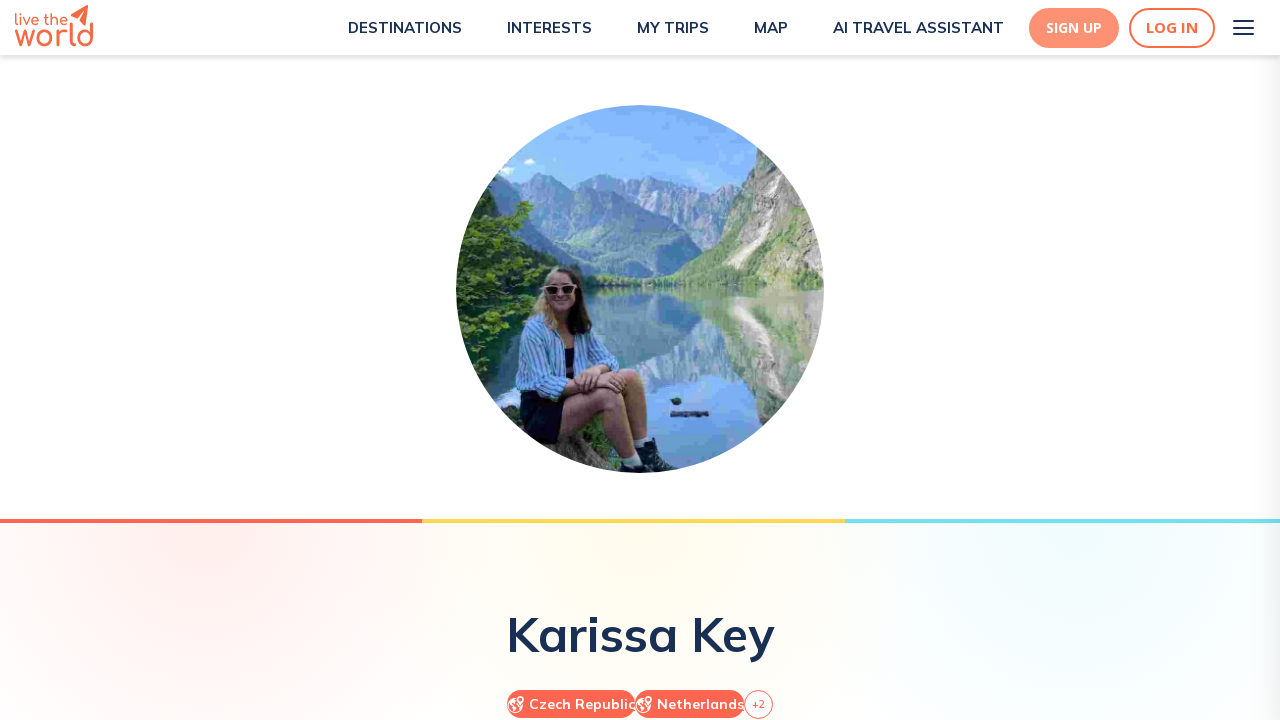

--- FILE ---
content_type: text/html; charset=utf-8
request_url: https://www.livetheworld.com/users/601
body_size: 21320
content:
<!DOCTYPE html><html><head><script src="https://www.googleoptimize.com/optimize.js?id=OPT-MKRQVJ9"></script><script></script><meta charSet="utf-8"/><link rel="icon" href="/Paperplane.svg"/><meta name="theme-color" content="#000000"/><meta name="viewport" content="width=device-width, height=device-height, initial-scale=1.0"/><meta http-equiv="Pragma" content="no-cache"/><meta http-equiv="cache-control" content="no-cache, no-store, must-revalidate"/><link rel="apple-touch-icon" href="/Paperplane.png"/><link rel="manifest" href="/manifest.json"/><link async="" rel="stylesheet" href="https://cdn.jsdelivr.net/npm/semantic-ui@2.4.1/dist/semantic.min.css"/><link href="https://api.mapbox.com/mapbox-gl-js/v2.0.1/mapbox-gl.css" rel="stylesheet"/><link rel="preconnect" href="https://fonts.gstatic.com"/><link rel="preconnect" href="https://fonts.gstatic.com"/><link rel="preconnect" href="https://fonts.gstatic.com"/><meta name="description" content=""/><title>Karissa Key&#x27;s profile</title><meta property="og:title" content="Karissa Key&#x27;s profile"/><meta property="og:description" content=""/><meta property="og:image" content="https://d3w13n53foase7.cloudfront.net/medium_koningssee_pic_COMPRESSED_93f40241ec.jpg"/><meta property="og:image:width" content="750"/><meta property="og:image:height" content="1000"/><meta property="og:url" content="https://www.livetheworld.com//users/601"/><link rel="canonical" href="https://www.livetheworld.com//users/601"/><meta property="og:type"/><meta name="next-head-count" content="29"/><link rel="preconnect" href="https://fonts.gstatic.com" crossorigin /><link data-next-font="" rel="preconnect" href="/" crossorigin="anonymous"/><link rel="preload" href="/_next/static/css/a9ae927b3b7b5f3b.css" as="style"/><link rel="stylesheet" href="/_next/static/css/a9ae927b3b7b5f3b.css" data-n-g=""/><noscript data-n-css=""></noscript><script defer="" nomodule="" src="/_next/static/chunks/polyfills-42372ed130431b0a.js"></script><script src="/_next/static/chunks/webpack-956fcddeb1a7007e.js" defer=""></script><script src="/_next/static/chunks/framework-fdb6562973d1a040.js" defer=""></script><script src="/_next/static/chunks/main-eb6e2972df15dd48.js" defer=""></script><script src="/_next/static/chunks/pages/_app-72453f92bc10abe1.js" defer=""></script><script src="/_next/static/chunks/7863-84da5dff37af84fd.js" defer=""></script><script src="/_next/static/chunks/6226-4cce4222608879c2.js" defer=""></script><script src="/_next/static/chunks/pages/users/%5Bid%5D-da5c52379e20b815.js" defer=""></script><script src="/_next/static/NaHow5f4CpIa-RBQJjJBa/_buildManifest.js" defer=""></script><script src="/_next/static/NaHow5f4CpIa-RBQJjJBa/_ssgManifest.js" defer=""></script><style data-styled="" data-styled-version="5.0.0">.KBcfR .Toastify__toast{background:#669FB2;color:#FFF;border-radius:5px;font-family:Open Sans;font-weight:normal;font-size:12px;z-index:100;display:-webkit-inline-box;display:-webkit-inline-flex;display:-ms-inline-flexbox;display:inline-flex;max-width:320px;float:right;margin:5px;}
.KBcfR .Toastify__toast-body{padding:0px 15px;}
.KBcfR .Toastify__close-button{float:right;margin:5px;}
data-styled.g22[id="sc-1b419c0d-10"]{content:"KBcfR,"}
.bMZzpl{color:inherit;-webkit-text-decoration:none !important;text-decoration:none !important;font-weight:inherit;padding-top:0;padding-left:0;text-align:unset;}
.bMZzpl:hover{color:inherit;-webkit-text-decoration:underline;text-decoration:underline;}
data-styled.g37[id="sc-1b419c0d-25"]{content:"bMZzpl,"}
.gKWVyc{height:100vh;display:-webkit-box;display:-webkit-flex;display:-ms-flexbox;display:flex;-webkit-flex-direction:column;-ms-flex-direction:column;flex-direction:column;-webkit-box-flex:1;-webkit-flex-grow:1;-ms-flex-positive:1;flex-grow:1;overflow:hidden;box-shadow:'0px 4px 4px rgba(0, 0, 0, 0.1)';}
data-styled.g90[id="sc-f3206a91-0"]{content:"gKWVyc,"}
.dIzkhE{-webkit-overflow-y:scroll;overflow-y:scroll;overflow-x:hidden;max-width:none;margin:0 auto;width:100%;box-sizing:border-box;background:white;width:100%;position:initial;}
data-styled.g91[id="sc-f3206a91-1"]{content:"dIzkhE,"}
.hYPuan{margin:20px 0;display:-webkit-box;display:-webkit-flex;display:-ms-flexbox;display:flex;z-index:99;}
data-styled.g252[id="sc-76333519-20"]{content:"hYPuan,"}
.hYXQEw{cursor:pointer;width:15px;height:15px;}
data-styled.g253[id="sc-76333519-21"]{content:"hYXQEw,"}
.hZgniF{display:-webkit-box;display:-webkit-flex;display:-ms-flexbox;display:flex;margin-right:40px;-webkit-flex-direction:column;-ms-flex-direction:column;flex-direction:column;}
.hZgniF:last-child{margin-right:0px;}
data-styled.g254[id="sc-76333519-22"]{content:"hZgniF,"}
.kxEJdQ{display:-webkit-box;display:-webkit-flex;display:-ms-flexbox;display:flex;-webkit-flex-direction:column;-ms-flex-direction:column;flex-direction:column;-webkit-box-pack:space-evenly;-webkit-justify-content:space-evenly;-ms-flex-pack:space-evenly;justify-content:space-evenly;width:40px;height:40px;background:transparent;border:none;cursor:pointer;padding:8px;}
.kxEJdQ:focus{outline:none;}
.kxEJdQ span{width:21px;height:2px;background:#192F54;border-radius:10px;-webkit-transition:all 0.5s linear;transition:all 0.5s linear;position:relative;-webkit-transform-origin:1px;-ms-transform-origin:1px;transform-origin:1px;}
.kxEJdQ span:first-child{-webkit-transform:rotate(0);-ms-transform:rotate(0);transform:rotate(0);}
.kxEJdQ span:nth-child(2){opacity:1;-webkit-transform:translateX(0);-ms-transform:translateX(0);transform:translateX(0);}
.kxEJdQ span:nth-child(3){-webkit-transform:rotate(0);-ms-transform:rotate(0);transform:rotate(0);}
data-styled.g308[id="sc-bdf0c84e-0"]{content:"kxEJdQ,"}
.bKCQmb{-webkit-align-items:flex-start;-webkit-box-align:flex-start;-ms-flex-align:flex-start;align-items:flex-start;}
@media (max-width:425px){.bKCQmb{display:none;}}
@media (min-width:1025px){.bKCQmb{display:none;}}
data-styled.g309[id="sc-bdf0c84e-1"]{content:"bKCQmb,"}
.bEOhay{position:fixed;background:url(/images/Lines.svg);height:100%;top:0;right:0;overflow-y:overlay;overflow-x:hidden;box-shadow:0px 20px 30px rgba(0,0,0,0.1);-webkit-transition:all 500ms ease-in-out;transition:all 500ms ease-in-out;-webkit-transform:translateX(100%);-ms-transform:translateX(100%);transform:translateX(100%);z-index:999;}
@media (max-width:425px){.bEOhay{width:70%;}}
@media (min-width:425px) and (max-width:768px){.bEOhay{width:50%;}}
@media (min-width:768px) and (max-width:1025px){.bEOhay{width:40%;}}
@media (min-width:1025px){.bEOhay{-webkit-box-pack:end;-webkit-justify-content:flex-end;-ms-flex-pack:end;justify-content:flex-end;width:30%;}}
data-styled.g310[id="sc-bdf0c84e-2"]{content:"bEOhay,"}
.dsTdyS{list-style-type:none;padding:0px;margin:0px;margin-top:75px;}
@media (min-width:1025px){.dsTdyS{margin-top:100px;-webkit-align-content:space-between;-ms-flex-line-pack:space-between;align-content:space-between;}}
.dsTdyS li{-webkit-text-decoration:none;text-decoration:none;color:#192F54;font-size:16px;text-align:right;-webkit-align-content:center;-ms-flex-line-pack:center;align-content:center;padding:1.25rem 1.5rem;font-weight:bold;line-height:2rem;-webkit-text-decoration:none;text-decoration:none;-webkit-transition:-webkit-transform 1s ease-in-out;-webkit-transition:transform 1s ease-in-out;transition:transform 1s ease-in-out;-webkit-transform:translateX(100%);-ms-transform:translateX(100%);transform:translateX(100%);cursor:pointer;}
@media (max-width:1025px){.dsTdyS li{font-size:14px;line-height:1rem;padding:20px 0px;}}
.dsTdyS li:hover{-webkit-text-decoration:none;text-decoration:none;color:#669FB2;}
.dsTdyS li a.item{color:#192F54;}
.dsTdyS li a.item:hover{color:#669FB2;}
@media (max-width:1025px){.dsTdyS li:nth-child(2){color:#192F54;}.dsTdyS li:nth-child(2):hover{color:#669FB2;}}
.dsTdyS li:nth-child(10){color:#192F54;}
.dsTdyS li:nth-child(10):hover{color:#669FB2;}
@media (min-width:1025px){.dsTdyS li:first-child{color:#192F54;}.dsTdyS li:first-child:hover{color:#669FB2;}.dsTdyS li:nth-child(8){color:#192F54;}.dsTdyS li:nth-child(8):hover{color:#669FB2;}.dsTdyS li:last-child{padding:1.5rem 2rem;}}
data-styled.g311[id="sc-bdf0c84e-3"]{content:"dsTdyS,"}
.jXGNny{margin:0px 0px -6px 10px;height:30px;width:30px;object-fit:cover;}
@media (max-width:375px){.jXGNny{height:20px;width:20px;}}
data-styled.g314[id="sc-bdf0c84e-6"]{content:"jXGNny,"}
.jYgcZZ{margin:0px 4px;}
@media (min-width:1025px){.jYgcZZ{padding:1.5rem 2rem;margin:0px 6px;}}
data-styled.g317[id="sc-bdf0c84e-9"]{content:"jYgcZZ,"}
.tgOIV{display:-webkit-box;display:-webkit-flex;display:-ms-flexbox;display:flex;-webkit-flex-direction:column;-ms-flex-direction:column;flex-direction:column;-webkit-flex-wrap:nowrap;-ms-flex-wrap:nowrap;flex-wrap:nowrap;-webkit-align-content:space-between;-ms-flex-line-pack:space-between;align-content:space-between;-webkit-box-pack:justify;-webkit-justify-content:space-between;-ms-flex-pack:justify;justify-content:space-between;-webkit-align-items:flex-end;-webkit-box-align:flex-end;-ms-flex-align:flex-end;align-items:flex-end;min-height:85vh;padding:0 10px;}
data-styled.g318[id="sc-bdf0c84e-10"]{content:"tgOIV,"}
.tGevw{display:-webkit-box;display:-webkit-flex;display:-ms-flexbox;display:flex;-webkit-box-pack:end;-webkit-justify-content:flex-end;-ms-flex-pack:end;justify-content:flex-end;-webkit-align-items:center;-webkit-box-align:center;-ms-flex-align:center;align-items:center;color:#192F54;}
.tGevw:hover{color:#669FB2;}
data-styled.g321[id="sc-bdf0c84e-13"]{content:"tGevw,"}
.kmWfwj{display:-webkit-box;display:-webkit-flex;display:-ms-flexbox;display:flex;-webkit-box-pack:center;-webkit-justify-content:center;-ms-flex-pack:center;justify-content:center;}
data-styled.g356[id="sc-ec5111a3-34"]{content:"kmWfwj,"}
.kDyuFR{display:-webkit-box;display:-webkit-flex;display:-ms-flexbox;display:flex;-webkit-box-pack:center;-webkit-justify-content:center;-ms-flex-pack:center;justify-content:center;-webkit-align-items:center;-webkit-box-align:center;-ms-flex-align:center;align-items:center;outline:none;border-style:solid;border-width:2px;border-color:#FC6B43;border-radius:50px;background-color:#fff;height:40px;color:#FC6B43;cursor:pointer;padding:5px 15px;font-size:15px;font-weight:700;font-family:Open Sans;-webkit-transition:0.3s;transition:0.3s;}
.kDyuFR:hover{border-color:#FD9173;color:#FFF;box-shadow:0px 4px 15px rgba(247,79,32,0.5);background-color:#FD9173;}
data-styled.g389[id="sc-ec5111a3-67"]{content:"kDyuFR,"}
.kDGRka{margin-right:10px;display:-webkit-box;display:-webkit-flex;display:-ms-flexbox;display:flex;-webkit-box-pack:center;-webkit-justify-content:center;-ms-flex-pack:center;justify-content:center;-webkit-align-items:center;-webkit-box-align:center;-ms-flex-align:center;align-items:center;outline:none;border-style:solid;border-color:#FD9173;border-radius:50px;background-color:#FD9173;height:40px;color:#FFF;cursor:pointer;padding:5px 15px;text-align:center;font-size:14px;font-weight:700;font-family:Open Sans;-webkit-transition:0.3s;transition:0.3s;}
.kDGRka:hover{background-color:#FC6B43;border-color:#FC6B43;color:#FFF;box-shadow:0px 4px 15px rgba(247,79,32,0.5);}
data-styled.g390[id="sc-ec5111a3-68"]{content:"kDGRka,"}
.eGfgFU{display:-webkit-box;display:-webkit-flex;display:-ms-flexbox;display:flex;-webkit-box-pack:center;-webkit-justify-content:center;-ms-flex-pack:center;justify-content:center;-webkit-align-items:center;-webkit-box-align:center;-ms-flex-align:center;align-items:center;margin:auto;width:100%;z-index:1000;position:-webkit-sticky;position:sticky;-webkit-transition:all 0.3s;transition:all 0.3s;top:0;background-color:white;box-shadow:0px 4px 4px rgba(0,0,0,0.1);display:-webkit-box;display:-webkit-flex;display:-ms-flexbox;display:flex;}
data-styled.g397[id="sc-321b0157-4"]{content:"eGfgFU,"}
.jmAcql{display:-webkit-box;display:-webkit-flex;display:-ms-flexbox;display:flex;-webkit-box-pack:space-evenly;-webkit-justify-content:space-evenly;-ms-flex-pack:space-evenly;justify-content:space-evenly;background-color:#ffffff;width:100%;height:55px;padding:0 15px;background-color:#ffffff;-webkit-box-pack:justify;-webkit-justify-content:space-between;-ms-flex-pack:justify;justify-content:space-between;}
data-styled.g398[id="sc-321b0157-5"]{content:"jmAcql,"}
.fQpkdL{display:-webkit-box;display:-webkit-flex;display:-ms-flexbox;display:flex;-webkit-align-items:center;-webkit-box-align:center;-ms-flex-align:center;align-items:center;cursor:pointer;-webkit-text-decoration:none;text-decoration:none;margin-left:20px;}
.fQpkdL:hover{-webkit-text-decoration:none;text-decoration:none;}
@media (max-width:1100px){.fQpkdL{-webkit-flex-direction:column;-ms-flex-direction:column;flex-direction:column;}}
data-styled.g399[id="sc-321b0157-6"]{content:"fQpkdL,"}
.hRvGZ{font-family:Mulish;font-weight:700;font-size:15px;line-height:24px;margin-left:5px;text-transform:uppercase;color:#192F54;}
.hRvGZ:hover{color:#FC6B43;}
data-styled.g400[id="sc-321b0157-7"]{content:"hRvGZ,"}
.fQOzQm{display:-webkit-box;display:-webkit-flex;display:-ms-flexbox;display:flex;-webkit-align-items:center;-webkit-box-align:center;-ms-flex-align:center;align-items:center;}
data-styled.g402[id="sc-321b0157-9"]{content:"fQOzQm,"}
.kDvgLi{display:-webkit-box;display:-webkit-flex;display:-ms-flexbox;display:flex;-webkit-box-pack:end;-webkit-justify-content:flex-end;-ms-flex-pack:end;justify-content:flex-end;-webkit-align-items:center;-webkit-box-align:center;-ms-flex-align:center;align-items:center;}
data-styled.g403[id="sc-321b0157-10"]{content:"kDvgLi,"}
.kDUwxJ{display:-webkit-box;display:-webkit-flex;display:-ms-flexbox;display:flex;-webkit-align-items:center;-webkit-box-align:center;-ms-flex-align:center;align-items:center;-webkit-box-pack:end;-webkit-justify-content:flex-end;-ms-flex-pack:end;justify-content:flex-end;margin-left:25px;}
data-styled.g406[id="sc-321b0157-13"]{content:"kDUwxJ,"}
.dqfbhL{height:100%;display:-webkit-box;display:-webkit-flex;display:-ms-flexbox;display:flex;-webkit-box-pack:start;-webkit-justify-content:flex-start;-ms-flex-pack:start;justify-content:flex-start;margin-top:5px;}
data-styled.g415[id="sc-b103e67b-1"]{content:"dqfbhL,"}
.fLxPGW{display:-webkit-box;display:-webkit-flex;display:-ms-flexbox;display:flex;padding:40px 175px;background-color:#B3CFD8;-webkit-box-pack:space-around;-webkit-justify-content:space-around;-ms-flex-pack:space-around;justify-content:space-around;}
@media (max-width:768px){.fLxPGW{-webkit-flex-direction:column;-ms-flex-direction:column;flex-direction:column;padding:40px 15px;-webkit-align-items:center;-webkit-box-align:center;-ms-flex-align:center;align-items:center;text-align:center;}}
data-styled.g456[id="sc-3cdfe993-0"]{content:"fLxPGW,"}
.fLGmlf{display:-webkit-box;display:-webkit-flex;display:-ms-flexbox;display:flex;-webkit-flex-direction:column;-ms-flex-direction:column;flex-direction:column;padding:0px 15px;}
data-styled.g457[id="sc-3cdfe993-1"]{content:"fLGmlf,"}
.fLXftx{display:-webkit-box;display:-webkit-flex;display:-ms-flexbox;display:flex;-webkit-flex-direction:column;-ms-flex-direction:column;flex-direction:column;padding-bottom:20px;}
data-styled.g459[id="sc-3cdfe993-3"]{content:"fLXftx,"}
.fMfBXG{padding-bottom:10px;width:120px;height:60px;margin-left:-10px;}
@media (max-width:768px){.fMfBXG{margin:auto;}}
data-styled.g460[id="sc-3cdfe993-4"]{content:"fMfBXG,"}
.kfjZGT{font-family:Open Sans;font-size:14px;line-height:20px;color:#53637F;margin-top:5px;margin-bottom:5px;font-weight:400 !important;-webkit-transition:0.2s;transition:0.2s;cursor:unset;-webkit-text-decoration:none;text-decoration:none;}
.kfjZGT:hover{color:#53637F;font-weight:400 !important;margin-top:5px;margin-bottom:5px;-webkit-transition:margin-top 0.3s,margin-bottom:0.3s;transition:margin-top 0.3s,margin-bottom:0.3s;}
@media (max-width:768px){.kfjZGT{text-align:center;}}
.fEgOnj{font-family:Open Sans;font-size:14px;line-height:20px;color:#53637F;margin-top:5px;margin-bottom:5px;font-weight:400 !important;-webkit-transition:0.2s;transition:0.2s;cursor:pointer;-webkit-text-decoration:none;text-decoration:none;}
.fEgOnj:hover{color:#192F54;font-weight:500 !important;margin-top:2px;margin-bottom:8px;-webkit-transition:margin-top 0.3s,margin-bottom:0.3s;transition:margin-top 0.3s,margin-bottom:0.3s;}
@media (max-width:768px){.fEgOnj{text-align:center;}}
data-styled.g461[id="sc-3cdfe993-5"]{content:"kfjZGT,fEgOnj,"}
.fMwvfY{width:50%;margin-left:30px;cursor:pointer;}
@media (max-width:768px){.fMwvfY{margin:auto;}}
data-styled.g462[id="sc-3cdfe993-6"]{content:"fMwvfY,"}
.fMNooq{width:20px;height:20px;margin-right:15px;}
data-styled.g464[id="sc-3cdfe993-8"]{content:"fMNooq,"}
.fMVKSz{font-size:20px;font-weight:800;font-family:Open Sans;padding-top:20px;padding-bottom:10px;margin:0px;color:#192F54;}
data-styled.g465[id="sc-3cdfe993-9"]{content:"fMVKSz,"}
.eiYUFD{display:block;width:304px;height:424px;display:-webkit-box;display:-webkit-flex;display:-ms-flexbox;display:flex;-webkit-flex-direction:column;-ms-flex-direction:column;flex-direction:column;-webkit-align-items:center;-webkit-box-align:center;-ms-flex-align:center;align-items:center;-webkit-box-pack:center;-webkit-justify-content:center;-ms-flex-pack:center;justify-content:center;background-image:linear-gradient( 180deg,transparent 50%,rgba(0,0,0,0.2) 90% ),url(https://d3w13n53foase7.cloudfront.net/small_64b652d7d42019b9bdf3d9e4_thumbnail_49c31137e0.jpg);background-repeat:no-repeat;background-size:cover;background-position:center;cursor:pointer;position:relative;-webkit-transition:filter 0.25s ease;transition:filter 0.25s ease;}
.eiYUFD:hover{-webkit-filter:contrast(1.25);filter:contrast(1.25);}
@media (max-width:1025px){.eiYUFD{width:440px;height:'auto';}}
@media (max-width:768px){.eiYUFD{width:100%;height:'auto';}}
.jECnxA{display:block;width:304px;height:424px;display:-webkit-box;display:-webkit-flex;display:-ms-flexbox;display:flex;-webkit-flex-direction:column;-ms-flex-direction:column;flex-direction:column;-webkit-align-items:center;-webkit-box-align:center;-ms-flex-align:center;align-items:center;-webkit-box-pack:center;-webkit-justify-content:center;-ms-flex-pack:center;justify-content:center;background-image:linear-gradient( 180deg,transparent 50%,rgba(0,0,0,0.2) 90% ),url(https://d3w13n53foase7.cloudfront.net/small_62567acc9d0830019f3e000d_Amsterdam_20non_touristy_fed92c4fd1.jpg);background-repeat:no-repeat;background-size:cover;background-position:center;cursor:pointer;position:relative;-webkit-transition:filter 0.25s ease;transition:filter 0.25s ease;}
.jECnxA:hover{-webkit-filter:contrast(1.25);filter:contrast(1.25);}
@media (max-width:1025px){.jECnxA{width:440px;height:'auto';}}
@media (max-width:768px){.jECnxA{width:100%;height:'auto';}}
.eFBxju{display:block;width:304px;height:424px;display:-webkit-box;display:-webkit-flex;display:-ms-flexbox;display:flex;-webkit-flex-direction:column;-ms-flex-direction:column;flex-direction:column;-webkit-align-items:center;-webkit-box-align:center;-ms-flex-align:center;align-items:center;-webkit-box-pack:center;-webkit-justify-content:center;-ms-flex-pack:center;justify-content:center;background-image:linear-gradient( 180deg,transparent 50%,rgba(0,0,0,0.2) 90% ),url(https://d3w13n53foase7.cloudfront.net/small_64b51cd865b5f53c3ba7a79a_thumbnail_9fc324c3b1.png);background-repeat:no-repeat;background-size:cover;background-position:center;cursor:pointer;position:relative;-webkit-transition:filter 0.25s ease;transition:filter 0.25s ease;}
.eFBxju:hover{-webkit-filter:contrast(1.25);filter:contrast(1.25);}
@media (max-width:1025px){.eFBxju{width:440px;height:'auto';}}
@media (max-width:768px){.eFBxju{width:100%;height:'auto';}}
.hICOrV{display:block;width:304px;height:424px;display:-webkit-box;display:-webkit-flex;display:-ms-flexbox;display:flex;-webkit-flex-direction:column;-ms-flex-direction:column;flex-direction:column;-webkit-align-items:center;-webkit-box-align:center;-ms-flex-align:center;align-items:center;-webkit-box-pack:center;-webkit-justify-content:center;-ms-flex-pack:center;justify-content:center;background-image:linear-gradient( 180deg,transparent 50%,rgba(0,0,0,0.2) 90% ),url(https://d3w13n53foase7.cloudfront.net/small_624e9eb7c64ca6abb2b65d55_Blog_20thumbnail_20_400_20x_20500_20px_20_4_893529a227.jpg);background-repeat:no-repeat;background-size:cover;background-position:center;cursor:pointer;position:relative;-webkit-transition:filter 0.25s ease;transition:filter 0.25s ease;}
.hICOrV:hover{-webkit-filter:contrast(1.25);filter:contrast(1.25);}
@media (max-width:1025px){.hICOrV{width:440px;height:'auto';}}
@media (max-width:768px){.hICOrV{width:100%;height:'auto';}}
.exKUeE{display:block;width:304px;height:424px;display:-webkit-box;display:-webkit-flex;display:-ms-flexbox;display:flex;-webkit-flex-direction:column;-ms-flex-direction:column;flex-direction:column;-webkit-align-items:center;-webkit-box-align:center;-ms-flex-align:center;align-items:center;-webkit-box-pack:center;-webkit-justify-content:center;-ms-flex-pack:center;justify-content:center;background-image:linear-gradient( 180deg,transparent 50%,rgba(0,0,0,0.2) 90% ),url(https://d3w13n53foase7.cloudfront.net/small_64b65aea376cf2d80a919b65_thumbnail_20_2_57edada491.jpg);background-repeat:no-repeat;background-size:cover;background-position:center;cursor:pointer;position:relative;-webkit-transition:filter 0.25s ease;transition:filter 0.25s ease;}
.exKUeE:hover{-webkit-filter:contrast(1.25);filter:contrast(1.25);}
@media (max-width:1025px){.exKUeE{width:440px;height:'auto';}}
@media (max-width:768px){.exKUeE{width:100%;height:'auto';}}
.dUJSWp{display:block;width:304px;height:424px;display:-webkit-box;display:-webkit-flex;display:-ms-flexbox;display:flex;-webkit-flex-direction:column;-ms-flex-direction:column;flex-direction:column;-webkit-align-items:center;-webkit-box-align:center;-ms-flex-align:center;align-items:center;-webkit-box-pack:center;-webkit-justify-content:center;-ms-flex-pack:center;justify-content:center;background-image:linear-gradient( 180deg,transparent 50%,rgba(0,0,0,0.2) 90% ),url(https://d3w13n53foase7.cloudfront.net/small_64b663a5700aa4432f7fe05c_thumbnail_20_6_cd273b6901.jpg);background-repeat:no-repeat;background-size:cover;background-position:center;cursor:pointer;position:relative;-webkit-transition:filter 0.25s ease;transition:filter 0.25s ease;}
.dUJSWp:hover{-webkit-filter:contrast(1.25);filter:contrast(1.25);}
@media (max-width:1025px){.dUJSWp{width:440px;height:'auto';}}
@media (max-width:768px){.dUJSWp{width:100%;height:'auto';}}
.hZWXO{display:block;width:304px;height:424px;display:-webkit-box;display:-webkit-flex;display:-ms-flexbox;display:flex;-webkit-flex-direction:column;-ms-flex-direction:column;flex-direction:column;-webkit-align-items:center;-webkit-box-align:center;-ms-flex-align:center;align-items:center;-webkit-box-pack:center;-webkit-justify-content:center;-ms-flex-pack:center;justify-content:center;background-image:linear-gradient( 180deg,transparent 50%,rgba(0,0,0,0.2) 90% ),url(https://d3w13n53foase7.cloudfront.net/small_64b66035ce09ca318de5fa81_thumbnail_20_5_6d7c91df21.jpg);background-repeat:no-repeat;background-size:cover;background-position:center;cursor:pointer;position:relative;-webkit-transition:filter 0.25s ease;transition:filter 0.25s ease;}
.hZWXO:hover{-webkit-filter:contrast(1.25);filter:contrast(1.25);}
@media (max-width:1025px){.hZWXO{width:440px;height:'auto';}}
@media (max-width:768px){.hZWXO{width:100%;height:'auto';}}
.cLiTaO{display:block;width:304px;height:424px;display:-webkit-box;display:-webkit-flex;display:-ms-flexbox;display:flex;-webkit-flex-direction:column;-ms-flex-direction:column;flex-direction:column;-webkit-align-items:center;-webkit-box-align:center;-ms-flex-align:center;align-items:center;-webkit-box-pack:center;-webkit-justify-content:center;-ms-flex-pack:center;justify-content:center;background-image:linear-gradient( 180deg,transparent 50%,rgba(0,0,0,0.2) 90% ),url(https://d3w13n53foase7.cloudfront.net/small_6356c8b324ec0c7a4c788169_Bonehouses_Thumbnail_e6fc7bb610.jpg);background-repeat:no-repeat;background-size:cover;background-position:center;cursor:pointer;position:relative;-webkit-transition:filter 0.25s ease;transition:filter 0.25s ease;}
.cLiTaO:hover{-webkit-filter:contrast(1.25);filter:contrast(1.25);}
@media (max-width:1025px){.cLiTaO{width:440px;height:'auto';}}
@media (max-width:768px){.cLiTaO{width:100%;height:'auto';}}
.gRrWfR{display:block;width:304px;height:424px;display:-webkit-box;display:-webkit-flex;display:-ms-flexbox;display:flex;-webkit-flex-direction:column;-ms-flex-direction:column;flex-direction:column;-webkit-align-items:center;-webkit-box-align:center;-ms-flex-align:center;align-items:center;-webkit-box-pack:center;-webkit-justify-content:center;-ms-flex-pack:center;justify-content:center;background-image:linear-gradient( 180deg,transparent 50%,rgba(0,0,0,0.2) 90% ),url(https://d3w13n53foase7.cloudfront.net/small_64b5193ce1739e26924a584f_thumbnail_20_2_6d33e240af.jpg);background-repeat:no-repeat;background-size:cover;background-position:center;cursor:pointer;position:relative;-webkit-transition:filter 0.25s ease;transition:filter 0.25s ease;}
.gRrWfR:hover{-webkit-filter:contrast(1.25);filter:contrast(1.25);}
@media (max-width:1025px){.gRrWfR{width:440px;height:'auto';}}
@media (max-width:768px){.gRrWfR{width:100%;height:'auto';}}
.emFARw{display:block;width:304px;height:424px;display:-webkit-box;display:-webkit-flex;display:-ms-flexbox;display:flex;-webkit-flex-direction:column;-ms-flex-direction:column;flex-direction:column;-webkit-align-items:center;-webkit-box-align:center;-ms-flex-align:center;align-items:center;-webkit-box-pack:center;-webkit-justify-content:center;-ms-flex-pack:center;justify-content:center;background-image:linear-gradient( 180deg,transparent 50%,rgba(0,0,0,0.2) 90% ),url(https://d3w13n53foase7.cloudfront.net/small_64b15d9c8c20227cb2672b8d_thumbnail_20_12_0e24ad9a82.jpg);background-repeat:no-repeat;background-size:cover;background-position:center;cursor:pointer;position:relative;-webkit-transition:filter 0.25s ease;transition:filter 0.25s ease;}
.emFARw:hover{-webkit-filter:contrast(1.25);filter:contrast(1.25);}
@media (max-width:1025px){.emFARw{width:440px;height:'auto';}}
@media (max-width:768px){.emFARw{width:100%;height:'auto';}}
data-styled.g891[id="sc-8994af94-1"]{content:"eiYUFD,jECnxA,eFBxju,hICOrV,exKUeE,dUJSWp,hZWXO,cLiTaO,gRrWfR,emFARw,"}
.YPKAI{position:absolute;bottom:20px;left:20px;}
data-styled.g892[id="sc-8994af94-2"]{content:"YPKAI,"}
.YYheR{color:#FFF;font-size:0.8rem;line-height:2rem;margin:0;display:-webkit-box;display:-webkit-flex;display:-ms-flexbox;display:flex;-webkit-align-items:flex-start;-webkit-box-align:flex-start;-ms-flex-align:flex-start;align-items:flex-start;gap:5px;font-family:Mulish;line-height:normal;}
data-styled.g893[id="sc-8994af94-3"]{content:"YYheR,"}
.ZgDJa{color:#FFF;font-size:1.5rem;line-height:1.3;margin:0;font-weight:600;font-family:Mulish;}
data-styled.g894[id="sc-8994af94-4"]{content:"ZgDJa,"}
.Zpanj{display:-webkit-box;display:-webkit-flex;display:-ms-flexbox;display:flex;-webkit-align-items:center;-webkit-box-align:center;-ms-flex-align:center;align-items:center;margin-top:10px;}
data-styled.g895[id="sc-8994af94-5"]{content:"Zpanj,"}
.ZxwRs{width:32px;height:32px;border-radius:50%;margin-right:10px;}
data-styled.g896[id="sc-8994af94-6"]{content:"ZxwRs,"}
.ZFTvB{font-family:Mulish;}
data-styled.g897[id="sc-8994af94-7"]{content:"ZFTvB,"}
.ZOpZK{display:-webkit-box;display:-webkit-flex;display:-ms-flexbox;display:flex;-webkit-flex-wrap:wrap;-ms-flex-wrap:wrap;flex-wrap:wrap;gap:1.5rem;row-gap:2.5rem;margin-bottom:40px;}
@media (max-width:1025px){.ZOpZK{-webkit-flex-direction:column;-ms-flex-direction:column;flex-direction:column;}}
@media (max-width:768px){.ZOpZK{width:100%;}}
data-styled.g898[id="sc-8994af94-8"]{content:"ZOpZK,"}
.jwyrgK{position:-webkit-sticky;position:sticky;top:0;left:0;z-index:1;background-color:white;width:100%;display:-webkit-box;display:-webkit-flex;display:-ms-flexbox;display:flex;-webkit-flex-direction:row;-ms-flex-direction:row;flex-direction:row;-webkit-box-pack:justify;-webkit-justify-content:space-between;-ms-flex-pack:justify;justify-content:space-between;-webkit-align-items:center;-webkit-box-align:center;-ms-flex-align:center;align-items:center;padding:15px 0;font-family:Mulish;}
data-styled.g900[id="sc-8994af94-10"]{content:"jwyrgK,"}
.jBHlik{margin:0;font-size:1.5rem;font-weight:bold;}
data-styled.g901[id="sc-8994af94-11"]{content:"jBHlik,"}
.jBPHMt{background-color:transparent;font-size:FONT;border:none;padding:0;cursor:pointer;font-size:1.15rem;display:-webkit-box;display:-webkit-flex;display:-ms-flexbox;display:flex;-webkit-align-items:center;-webkit-box-align:center;-ms-flex-align:center;align-items:center;gap:10px;}
.jBPHMt > span{width:24px;height:24px;}
data-styled.g902[id="sc-8994af94-12"]{content:"jBPHMt,"}
.jCFQHm{display:-webkit-box;display:-webkit-flex;display:-ms-flexbox;display:flex;gap:1rem;-webkit-flex-wrap:wrap;-ms-flex-wrap:wrap;flex-wrap:wrap;-webkit-box-pack:center;-webkit-justify-content:center;-ms-flex-pack:center;justify-content:center;-webkit-align-items:flex-start;-webkit-box-align:flex-start;-ms-flex-align:flex-start;align-items:flex-start;margin:0 0 60px 0;}
data-styled.g907[id="sc-8994af94-17"]{content:"jCFQHm,"}
.jCOnlv{display:-webkit-box;display:-webkit-flex;display:-ms-flexbox;display:flex;-webkit-align-items:center;-webkit-box-align:center;-ms-flex-align:center;align-items:center;-webkit-box-pack:center;-webkit-justify-content:center;-ms-flex-pack:center;justify-content:center;gap:0.5rem;}
.jCOnlv:hover{-webkit-text-decoration:none;text-decoration:none;}
data-styled.g908[id="sc-8994af94-18"]{content:"jCOnlv,"}
.jCWJPE{white-space:nowrap;cursor:pointer;margin:0;background-color:#ff6652;display:-webkit-box;display:-webkit-flex;display:-ms-flexbox;display:flex;-webkit-align-items:center;-webkit-box-align:center;-ms-flex-align:center;align-items:center;color:#fff;padding-inline:1em;border-radius:1em;font-size:14px;font-weight:700;-webkit-transition:background-color 0.25s ease;transition:background-color 0.25s ease;min-height:2em;line-height:normal;fill:#fff;}
.jCWJPE > span{width:17px;height:22px;display:-webkit-box;display:-webkit-flex;display:-ms-flexbox;display:flex;-webkit-align-items:center;-webkit-box-align:center;-ms-flex-align:center;align-items:center;-webkit-box-pack:center;-webkit-justify-content:center;-ms-flex-pack:center;justify-content:center;margin-right:5px;}
.jCWJPE:hover{background-color:rgba(255,102,82,0.5);}
data-styled.g909[id="sc-8994af94-19"]{content:"jCWJPE,"}
.jGRfLM{font-size:0.75rem;font-weight:900;height:29px;width:29px;display:-webkit-box;display:-webkit-flex;display:-ms-flexbox;display:flex;-webkit-align-items:center;-webkit-box-align:center;-ms-flex-align:center;align-items:center;-webkit-box-pack:center;-webkit-justify-content:center;-ms-flex-pack:center;justify-content:center;text-align:center;font-weight:600;cursor:pointer;background-color:#fff;border-radius:50%;border:1px solid #ff6652;color:#ff6652;}
data-styled.g910[id="sc-8994af94-20"]{content:"jGRfLM,"}
.jHyScw{position:relative;display:-webkit-box;display:-webkit-flex;display:-ms-flexbox;display:flex;-webkit-box-pack:center;-webkit-justify-content:center;-ms-flex-pack:center;justify-content:center;padding-bottom:50px;padding-top:50px;margin:0;}
.jHyScw::after{content:'';position:absolute;bottom:0;left:0;right:0;width:100dvbw;height:4px;background:linear-gradient( 90deg,#ff6652 0%,#ff6652 33%,#ffd752 33%,#ffd752 66%,#73e1f2 66%,#73e1f2 100% );}
data-styled.g914[id="sc-8994af94-24"]{content:"jHyScw,"}
.jHHoGF{max-width:368px;margin:0 auto;width:100%;height:368px;border-radius:50%;object-fit:cover;}
data-styled.g915[id="sc-8994af94-25"]{content:"jHHoGF,"}
.jHPLkO{display:-webkit-box;display:-webkit-flex;display:-ms-flexbox;display:flex;-webkit-flex-direction:column;-ms-flex-direction:column;flex-direction:column;-webkit-align-content:center;-ms-flex-line-pack:center;align-content:center;-webkit-box-pack:center;-webkit-justify-content:center;-ms-flex-pack:center;justify-content:center;-webkit-align-items:center;-webkit-box-align:center;-ms-flex-align:center;align-items:center;width:100%;padding:15px 10px;max-width:976px;margin:0 auto;}
data-styled.g916[id="sc-8994af94-26"]{content:"jHPLkO,"}
.jHYhOX{display:-webkit-box;display:-webkit-flex;display:-ms-flexbox;display:flex;-webkit-flex-direction:column;-ms-flex-direction:column;flex-direction:column;-webkit-align-items:center;-webkit-box-align:center;-ms-flex-align:center;align-items:center;-webkit-box-pack:center;-webkit-justify-content:center;-ms-flex-pack:center;justify-content:center;width:100%;padding-top:80px;font-family:Mulish;background:radial-gradient( circle at 16% 0,rgba(255,102,82,0.11) 0,hsla(0,0%,100%,0) 300px ),radial-gradient( circle at 50% 0,rgba(255,215,82,0.11) 0,hsla(0,0%,100%,0) 300px ),radial-gradient( circle at 84% 0,rgba(114,225,242,0.11) 0,hsla(0,0%,100%,0) 300px );}
data-styled.g917[id="sc-8994af94-27"]{content:"jHYhOX,"}
.jIgEtg{font-size:48px;line-height:1.3;font-weight:700;margin-bottom:25px;margin-top:48px;}
data-styled.g918[id="sc-8994af94-28"]{content:"jIgEtg,"}
.jIpaXp{font-family:Mulish;-webkit-align-self:flex-start;-ms-flex-item-align:start;align-self:flex-start;color:#192f54;font-size:1.9rem;line-height:40px;font-weight:900;margin:100px 0 5px 0;text-transform:uppercase;text-align:left;}
data-styled.g919[id="sc-8994af94-29"]{content:"jIpaXp,"}
</style><style data-href="https://fonts.googleapis.com/css2?family=Mulish:wght@400;600;700;800&display=swap">@font-face{font-family:'Mulish';font-style:normal;font-weight:400;font-display:swap;src:url(https://fonts.gstatic.com/l/font?kit=1Ptyg83HX_SGhgqO0yLcmjzUAuWexZNRwaM&skey=9f5b077cc22e75c7&v=v18) format('woff')}@font-face{font-family:'Mulish';font-style:normal;font-weight:600;font-display:swap;src:url(https://fonts.gstatic.com/l/font?kit=1Ptyg83HX_SGhgqO0yLcmjzUAuWexU1WwaM&skey=9f5b077cc22e75c7&v=v18) format('woff')}@font-face{font-family:'Mulish';font-style:normal;font-weight:700;font-display:swap;src:url(https://fonts.gstatic.com/l/font?kit=1Ptyg83HX_SGhgqO0yLcmjzUAuWexXRWwaM&skey=9f5b077cc22e75c7&v=v18) format('woff')}@font-face{font-family:'Mulish';font-style:normal;font-weight:800;font-display:swap;src:url(https://fonts.gstatic.com/l/font?kit=1Ptyg83HX_SGhgqO0yLcmjzUAuWexRNWwaM&skey=9f5b077cc22e75c7&v=v18) format('woff')}@font-face{font-family:'Mulish';font-style:normal;font-weight:400;font-display:swap;src:url(https://fonts.gstatic.com/s/mulish/v18/1Ptvg83HX_SGhgqk0gotYKNnBcif.woff2) format('woff2');unicode-range:U+0460-052F,U+1C80-1C8A,U+20B4,U+2DE0-2DFF,U+A640-A69F,U+FE2E-FE2F}@font-face{font-family:'Mulish';font-style:normal;font-weight:400;font-display:swap;src:url(https://fonts.gstatic.com/s/mulish/v18/1Ptvg83HX_SGhgqk2wotYKNnBcif.woff2) format('woff2');unicode-range:U+0301,U+0400-045F,U+0490-0491,U+04B0-04B1,U+2116}@font-face{font-family:'Mulish';font-style:normal;font-weight:400;font-display:swap;src:url(https://fonts.gstatic.com/s/mulish/v18/1Ptvg83HX_SGhgqk0AotYKNnBcif.woff2) format('woff2');unicode-range:U+0102-0103,U+0110-0111,U+0128-0129,U+0168-0169,U+01A0-01A1,U+01AF-01B0,U+0300-0301,U+0303-0304,U+0308-0309,U+0323,U+0329,U+1EA0-1EF9,U+20AB}@font-face{font-family:'Mulish';font-style:normal;font-weight:400;font-display:swap;src:url(https://fonts.gstatic.com/s/mulish/v18/1Ptvg83HX_SGhgqk0QotYKNnBcif.woff2) format('woff2');unicode-range:U+0100-02BA,U+02BD-02C5,U+02C7-02CC,U+02CE-02D7,U+02DD-02FF,U+0304,U+0308,U+0329,U+1D00-1DBF,U+1E00-1E9F,U+1EF2-1EFF,U+2020,U+20A0-20AB,U+20AD-20C0,U+2113,U+2C60-2C7F,U+A720-A7FF}@font-face{font-family:'Mulish';font-style:normal;font-weight:400;font-display:swap;src:url(https://fonts.gstatic.com/s/mulish/v18/1Ptvg83HX_SGhgqk3wotYKNnBQ.woff2) format('woff2');unicode-range:U+0000-00FF,U+0131,U+0152-0153,U+02BB-02BC,U+02C6,U+02DA,U+02DC,U+0304,U+0308,U+0329,U+2000-206F,U+20AC,U+2122,U+2191,U+2193,U+2212,U+2215,U+FEFF,U+FFFD}@font-face{font-family:'Mulish';font-style:normal;font-weight:600;font-display:swap;src:url(https://fonts.gstatic.com/s/mulish/v18/1Ptvg83HX_SGhgqk0gotYKNnBcif.woff2) format('woff2');unicode-range:U+0460-052F,U+1C80-1C8A,U+20B4,U+2DE0-2DFF,U+A640-A69F,U+FE2E-FE2F}@font-face{font-family:'Mulish';font-style:normal;font-weight:600;font-display:swap;src:url(https://fonts.gstatic.com/s/mulish/v18/1Ptvg83HX_SGhgqk2wotYKNnBcif.woff2) format('woff2');unicode-range:U+0301,U+0400-045F,U+0490-0491,U+04B0-04B1,U+2116}@font-face{font-family:'Mulish';font-style:normal;font-weight:600;font-display:swap;src:url(https://fonts.gstatic.com/s/mulish/v18/1Ptvg83HX_SGhgqk0AotYKNnBcif.woff2) format('woff2');unicode-range:U+0102-0103,U+0110-0111,U+0128-0129,U+0168-0169,U+01A0-01A1,U+01AF-01B0,U+0300-0301,U+0303-0304,U+0308-0309,U+0323,U+0329,U+1EA0-1EF9,U+20AB}@font-face{font-family:'Mulish';font-style:normal;font-weight:600;font-display:swap;src:url(https://fonts.gstatic.com/s/mulish/v18/1Ptvg83HX_SGhgqk0QotYKNnBcif.woff2) format('woff2');unicode-range:U+0100-02BA,U+02BD-02C5,U+02C7-02CC,U+02CE-02D7,U+02DD-02FF,U+0304,U+0308,U+0329,U+1D00-1DBF,U+1E00-1E9F,U+1EF2-1EFF,U+2020,U+20A0-20AB,U+20AD-20C0,U+2113,U+2C60-2C7F,U+A720-A7FF}@font-face{font-family:'Mulish';font-style:normal;font-weight:600;font-display:swap;src:url(https://fonts.gstatic.com/s/mulish/v18/1Ptvg83HX_SGhgqk3wotYKNnBQ.woff2) format('woff2');unicode-range:U+0000-00FF,U+0131,U+0152-0153,U+02BB-02BC,U+02C6,U+02DA,U+02DC,U+0304,U+0308,U+0329,U+2000-206F,U+20AC,U+2122,U+2191,U+2193,U+2212,U+2215,U+FEFF,U+FFFD}@font-face{font-family:'Mulish';font-style:normal;font-weight:700;font-display:swap;src:url(https://fonts.gstatic.com/s/mulish/v18/1Ptvg83HX_SGhgqk0gotYKNnBcif.woff2) format('woff2');unicode-range:U+0460-052F,U+1C80-1C8A,U+20B4,U+2DE0-2DFF,U+A640-A69F,U+FE2E-FE2F}@font-face{font-family:'Mulish';font-style:normal;font-weight:700;font-display:swap;src:url(https://fonts.gstatic.com/s/mulish/v18/1Ptvg83HX_SGhgqk2wotYKNnBcif.woff2) format('woff2');unicode-range:U+0301,U+0400-045F,U+0490-0491,U+04B0-04B1,U+2116}@font-face{font-family:'Mulish';font-style:normal;font-weight:700;font-display:swap;src:url(https://fonts.gstatic.com/s/mulish/v18/1Ptvg83HX_SGhgqk0AotYKNnBcif.woff2) format('woff2');unicode-range:U+0102-0103,U+0110-0111,U+0128-0129,U+0168-0169,U+01A0-01A1,U+01AF-01B0,U+0300-0301,U+0303-0304,U+0308-0309,U+0323,U+0329,U+1EA0-1EF9,U+20AB}@font-face{font-family:'Mulish';font-style:normal;font-weight:700;font-display:swap;src:url(https://fonts.gstatic.com/s/mulish/v18/1Ptvg83HX_SGhgqk0QotYKNnBcif.woff2) format('woff2');unicode-range:U+0100-02BA,U+02BD-02C5,U+02C7-02CC,U+02CE-02D7,U+02DD-02FF,U+0304,U+0308,U+0329,U+1D00-1DBF,U+1E00-1E9F,U+1EF2-1EFF,U+2020,U+20A0-20AB,U+20AD-20C0,U+2113,U+2C60-2C7F,U+A720-A7FF}@font-face{font-family:'Mulish';font-style:normal;font-weight:700;font-display:swap;src:url(https://fonts.gstatic.com/s/mulish/v18/1Ptvg83HX_SGhgqk3wotYKNnBQ.woff2) format('woff2');unicode-range:U+0000-00FF,U+0131,U+0152-0153,U+02BB-02BC,U+02C6,U+02DA,U+02DC,U+0304,U+0308,U+0329,U+2000-206F,U+20AC,U+2122,U+2191,U+2193,U+2212,U+2215,U+FEFF,U+FFFD}@font-face{font-family:'Mulish';font-style:normal;font-weight:800;font-display:swap;src:url(https://fonts.gstatic.com/s/mulish/v18/1Ptvg83HX_SGhgqk0gotYKNnBcif.woff2) format('woff2');unicode-range:U+0460-052F,U+1C80-1C8A,U+20B4,U+2DE0-2DFF,U+A640-A69F,U+FE2E-FE2F}@font-face{font-family:'Mulish';font-style:normal;font-weight:800;font-display:swap;src:url(https://fonts.gstatic.com/s/mulish/v18/1Ptvg83HX_SGhgqk2wotYKNnBcif.woff2) format('woff2');unicode-range:U+0301,U+0400-045F,U+0490-0491,U+04B0-04B1,U+2116}@font-face{font-family:'Mulish';font-style:normal;font-weight:800;font-display:swap;src:url(https://fonts.gstatic.com/s/mulish/v18/1Ptvg83HX_SGhgqk0AotYKNnBcif.woff2) format('woff2');unicode-range:U+0102-0103,U+0110-0111,U+0128-0129,U+0168-0169,U+01A0-01A1,U+01AF-01B0,U+0300-0301,U+0303-0304,U+0308-0309,U+0323,U+0329,U+1EA0-1EF9,U+20AB}@font-face{font-family:'Mulish';font-style:normal;font-weight:800;font-display:swap;src:url(https://fonts.gstatic.com/s/mulish/v18/1Ptvg83HX_SGhgqk0QotYKNnBcif.woff2) format('woff2');unicode-range:U+0100-02BA,U+02BD-02C5,U+02C7-02CC,U+02CE-02D7,U+02DD-02FF,U+0304,U+0308,U+0329,U+1D00-1DBF,U+1E00-1E9F,U+1EF2-1EFF,U+2020,U+20A0-20AB,U+20AD-20C0,U+2113,U+2C60-2C7F,U+A720-A7FF}@font-face{font-family:'Mulish';font-style:normal;font-weight:800;font-display:swap;src:url(https://fonts.gstatic.com/s/mulish/v18/1Ptvg83HX_SGhgqk3wotYKNnBQ.woff2) format('woff2');unicode-range:U+0000-00FF,U+0131,U+0152-0153,U+02BB-02BC,U+02C6,U+02DA,U+02DC,U+0304,U+0308,U+0329,U+2000-206F,U+20AC,U+2122,U+2191,U+2193,U+2212,U+2215,U+FEFF,U+FFFD}</style><style data-href="https://fonts.googleapis.com/css2?family=Open+Sans:ital,wght@0,400;0,700;0,800;1,400&display=swap">@font-face{font-family:'Open Sans';font-style:italic;font-weight:400;font-stretch:normal;font-display:swap;src:url(https://fonts.gstatic.com/l/font?kit=memQYaGs126MiZpBA-UFUIcVXSCEkx2cmqvXlWq8tWZ0Pw86hd0Rk8ZkaVQ&skey=743457fe2cc29280&v=v44) format('woff')}@font-face{font-family:'Open Sans';font-style:normal;font-weight:400;font-stretch:normal;font-display:swap;src:url(https://fonts.gstatic.com/l/font?kit=memSYaGs126MiZpBA-UvWbX2vVnXBbObj2OVZyOOSr4dVJWUgsjZ0C4k&skey=62c1cbfccc78b4b2&v=v44) format('woff')}@font-face{font-family:'Open Sans';font-style:normal;font-weight:700;font-stretch:normal;font-display:swap;src:url(https://fonts.gstatic.com/l/font?kit=memSYaGs126MiZpBA-UvWbX2vVnXBbObj2OVZyOOSr4dVJWUgsg-1y4k&skey=62c1cbfccc78b4b2&v=v44) format('woff')}@font-face{font-family:'Open Sans';font-style:normal;font-weight:800;font-stretch:normal;font-display:swap;src:url(https://fonts.gstatic.com/l/font?kit=memSYaGs126MiZpBA-UvWbX2vVnXBbObj2OVZyOOSr4dVJWUgshZ1y4k&skey=62c1cbfccc78b4b2&v=v44) format('woff')}@font-face{font-family:'Open Sans';font-style:italic;font-weight:400;font-stretch:100%;font-display:swap;src:url(https://fonts.gstatic.com/l/font?kit=memQYaGs126MiZpBA-UFUIcVXSCEkx2cmqvXlWq8tWZ0Pw86hd0Rk8ZkWV0exoMUdjFXmSU_&skey=743457fe2cc29280&v=v44) format('woff');unicode-range:U+0460-052F,U+1C80-1C8A,U+20B4,U+2DE0-2DFF,U+A640-A69F,U+FE2E-FE2F}@font-face{font-family:'Open Sans';font-style:italic;font-weight:400;font-stretch:100%;font-display:swap;src:url(https://fonts.gstatic.com/l/font?kit=memQYaGs126MiZpBA-UFUIcVXSCEkx2cmqvXlWq8tWZ0Pw86hd0Rk8ZkWVQexoMUdjFXmSU_&skey=743457fe2cc29280&v=v44) format('woff');unicode-range:U+0301,U+0400-045F,U+0490-0491,U+04B0-04B1,U+2116}@font-face{font-family:'Open Sans';font-style:italic;font-weight:400;font-stretch:100%;font-display:swap;src:url(https://fonts.gstatic.com/l/font?kit=memQYaGs126MiZpBA-UFUIcVXSCEkx2cmqvXlWq8tWZ0Pw86hd0Rk8ZkWVwexoMUdjFXmSU_&skey=743457fe2cc29280&v=v44) format('woff');unicode-range:U+1F00-1FFF}@font-face{font-family:'Open Sans';font-style:italic;font-weight:400;font-stretch:100%;font-display:swap;src:url(https://fonts.gstatic.com/l/font?kit=memQYaGs126MiZpBA-UFUIcVXSCEkx2cmqvXlWq8tWZ0Pw86hd0Rk8ZkWVMexoMUdjFXmSU_&skey=743457fe2cc29280&v=v44) format('woff');unicode-range:U+0370-0377,U+037A-037F,U+0384-038A,U+038C,U+038E-03A1,U+03A3-03FF}@font-face{font-family:'Open Sans';font-style:italic;font-weight:400;font-stretch:100%;font-display:swap;src:url(https://fonts.gstatic.com/l/font?kit=memQYaGs126MiZpBA-UFUIcVXSCEkx2cmqvXlWq8tWZ0Pw86hd0Rk8ZkWVIexoMUdjFXmSU_&skey=743457fe2cc29280&v=v44) format('woff');unicode-range:U+0307-0308,U+0590-05FF,U+200C-2010,U+20AA,U+25CC,U+FB1D-FB4F}@font-face{font-family:'Open Sans';font-style:italic;font-weight:400;font-stretch:100%;font-display:swap;src:url(https://fonts.gstatic.com/l/font?kit=memQYaGs126MiZpBA-UFUIcVXSCEkx2cmqvXlWq8tWZ0Pw86hd0Rk8ZkWSwexoMUdjFXmSU_&skey=743457fe2cc29280&v=v44) format('woff');unicode-range:U+0302-0303,U+0305,U+0307-0308,U+0310,U+0312,U+0315,U+031A,U+0326-0327,U+032C,U+032F-0330,U+0332-0333,U+0338,U+033A,U+0346,U+034D,U+0391-03A1,U+03A3-03A9,U+03B1-03C9,U+03D1,U+03D5-03D6,U+03F0-03F1,U+03F4-03F5,U+2016-2017,U+2034-2038,U+203C,U+2040,U+2043,U+2047,U+2050,U+2057,U+205F,U+2070-2071,U+2074-208E,U+2090-209C,U+20D0-20DC,U+20E1,U+20E5-20EF,U+2100-2112,U+2114-2115,U+2117-2121,U+2123-214F,U+2190,U+2192,U+2194-21AE,U+21B0-21E5,U+21F1-21F2,U+21F4-2211,U+2213-2214,U+2216-22FF,U+2308-230B,U+2310,U+2319,U+231C-2321,U+2336-237A,U+237C,U+2395,U+239B-23B7,U+23D0,U+23DC-23E1,U+2474-2475,U+25AF,U+25B3,U+25B7,U+25BD,U+25C1,U+25CA,U+25CC,U+25FB,U+266D-266F,U+27C0-27FF,U+2900-2AFF,U+2B0E-2B11,U+2B30-2B4C,U+2BFE,U+3030,U+FF5B,U+FF5D,U+1D400-1D7FF,U+1EE00-1EEFF}@font-face{font-family:'Open Sans';font-style:italic;font-weight:400;font-stretch:100%;font-display:swap;src:url(https://fonts.gstatic.com/l/font?kit=memQYaGs126MiZpBA-UFUIcVXSCEkx2cmqvXlWq8tWZ0Pw86hd0Rk8ZkWT4exoMUdjFXmSU_&skey=743457fe2cc29280&v=v44) format('woff');unicode-range:U+0001-000C,U+000E-001F,U+007F-009F,U+20DD-20E0,U+20E2-20E4,U+2150-218F,U+2190,U+2192,U+2194-2199,U+21AF,U+21E6-21F0,U+21F3,U+2218-2219,U+2299,U+22C4-22C6,U+2300-243F,U+2440-244A,U+2460-24FF,U+25A0-27BF,U+2800-28FF,U+2921-2922,U+2981,U+29BF,U+29EB,U+2B00-2BFF,U+4DC0-4DFF,U+FFF9-FFFB,U+10140-1018E,U+10190-1019C,U+101A0,U+101D0-101FD,U+102E0-102FB,U+10E60-10E7E,U+1D2C0-1D2D3,U+1D2E0-1D37F,U+1F000-1F0FF,U+1F100-1F1AD,U+1F1E6-1F1FF,U+1F30D-1F30F,U+1F315,U+1F31C,U+1F31E,U+1F320-1F32C,U+1F336,U+1F378,U+1F37D,U+1F382,U+1F393-1F39F,U+1F3A7-1F3A8,U+1F3AC-1F3AF,U+1F3C2,U+1F3C4-1F3C6,U+1F3CA-1F3CE,U+1F3D4-1F3E0,U+1F3ED,U+1F3F1-1F3F3,U+1F3F5-1F3F7,U+1F408,U+1F415,U+1F41F,U+1F426,U+1F43F,U+1F441-1F442,U+1F444,U+1F446-1F449,U+1F44C-1F44E,U+1F453,U+1F46A,U+1F47D,U+1F4A3,U+1F4B0,U+1F4B3,U+1F4B9,U+1F4BB,U+1F4BF,U+1F4C8-1F4CB,U+1F4D6,U+1F4DA,U+1F4DF,U+1F4E3-1F4E6,U+1F4EA-1F4ED,U+1F4F7,U+1F4F9-1F4FB,U+1F4FD-1F4FE,U+1F503,U+1F507-1F50B,U+1F50D,U+1F512-1F513,U+1F53E-1F54A,U+1F54F-1F5FA,U+1F610,U+1F650-1F67F,U+1F687,U+1F68D,U+1F691,U+1F694,U+1F698,U+1F6AD,U+1F6B2,U+1F6B9-1F6BA,U+1F6BC,U+1F6C6-1F6CF,U+1F6D3-1F6D7,U+1F6E0-1F6EA,U+1F6F0-1F6F3,U+1F6F7-1F6FC,U+1F700-1F7FF,U+1F800-1F80B,U+1F810-1F847,U+1F850-1F859,U+1F860-1F887,U+1F890-1F8AD,U+1F8B0-1F8BB,U+1F8C0-1F8C1,U+1F900-1F90B,U+1F93B,U+1F946,U+1F984,U+1F996,U+1F9E9,U+1FA00-1FA6F,U+1FA70-1FA7C,U+1FA80-1FA89,U+1FA8F-1FAC6,U+1FACE-1FADC,U+1FADF-1FAE9,U+1FAF0-1FAF8,U+1FB00-1FBFF}@font-face{font-family:'Open Sans';font-style:italic;font-weight:400;font-stretch:100%;font-display:swap;src:url(https://fonts.gstatic.com/l/font?kit=memQYaGs126MiZpBA-UFUIcVXSCEkx2cmqvXlWq8tWZ0Pw86hd0Rk8ZkWV8exoMUdjFXmSU_&skey=743457fe2cc29280&v=v44) format('woff');unicode-range:U+0102-0103,U+0110-0111,U+0128-0129,U+0168-0169,U+01A0-01A1,U+01AF-01B0,U+0300-0301,U+0303-0304,U+0308-0309,U+0323,U+0329,U+1EA0-1EF9,U+20AB}@font-face{font-family:'Open Sans';font-style:italic;font-weight:400;font-stretch:100%;font-display:swap;src:url(https://fonts.gstatic.com/l/font?kit=memQYaGs126MiZpBA-UFUIcVXSCEkx2cmqvXlWq8tWZ0Pw86hd0Rk8ZkWV4exoMUdjFXmSU_&skey=743457fe2cc29280&v=v44) format('woff');unicode-range:U+0100-02BA,U+02BD-02C5,U+02C7-02CC,U+02CE-02D7,U+02DD-02FF,U+0304,U+0308,U+0329,U+1D00-1DBF,U+1E00-1E9F,U+1EF2-1EFF,U+2020,U+20A0-20AB,U+20AD-20C0,U+2113,U+2C60-2C7F,U+A720-A7FF}@font-face{font-family:'Open Sans';font-style:italic;font-weight:400;font-stretch:100%;font-display:swap;src:url(https://fonts.gstatic.com/l/font?kit=memQYaGs126MiZpBA-UFUIcVXSCEkx2cmqvXlWq8tWZ0Pw86hd0Rk8ZkWVAexoMUdjFXmQ&skey=743457fe2cc29280&v=v44) format('woff');unicode-range:U+0000-00FF,U+0131,U+0152-0153,U+02BB-02BC,U+02C6,U+02DA,U+02DC,U+0304,U+0308,U+0329,U+2000-206F,U+20AC,U+2122,U+2191,U+2193,U+2212,U+2215,U+FEFF,U+FFFD}@font-face{font-family:'Open Sans';font-style:normal;font-weight:400;font-stretch:100%;font-display:swap;src:url(https://fonts.gstatic.com/s/opensans/v44/memvYaGs126MiZpBA-UvWbX2vVnXBbObj2OVTSKmu0SC55K5gw.woff2) format('woff2');unicode-range:U+0460-052F,U+1C80-1C8A,U+20B4,U+2DE0-2DFF,U+A640-A69F,U+FE2E-FE2F}@font-face{font-family:'Open Sans';font-style:normal;font-weight:400;font-stretch:100%;font-display:swap;src:url(https://fonts.gstatic.com/s/opensans/v44/memvYaGs126MiZpBA-UvWbX2vVnXBbObj2OVTSumu0SC55K5gw.woff2) format('woff2');unicode-range:U+0301,U+0400-045F,U+0490-0491,U+04B0-04B1,U+2116}@font-face{font-family:'Open Sans';font-style:normal;font-weight:400;font-stretch:100%;font-display:swap;src:url(https://fonts.gstatic.com/s/opensans/v44/memvYaGs126MiZpBA-UvWbX2vVnXBbObj2OVTSOmu0SC55K5gw.woff2) format('woff2');unicode-range:U+1F00-1FFF}@font-face{font-family:'Open Sans';font-style:normal;font-weight:400;font-stretch:100%;font-display:swap;src:url(https://fonts.gstatic.com/s/opensans/v44/memvYaGs126MiZpBA-UvWbX2vVnXBbObj2OVTSymu0SC55K5gw.woff2) format('woff2');unicode-range:U+0370-0377,U+037A-037F,U+0384-038A,U+038C,U+038E-03A1,U+03A3-03FF}@font-face{font-family:'Open Sans';font-style:normal;font-weight:400;font-stretch:100%;font-display:swap;src:url(https://fonts.gstatic.com/s/opensans/v44/memvYaGs126MiZpBA-UvWbX2vVnXBbObj2OVTS2mu0SC55K5gw.woff2) format('woff2');unicode-range:U+0307-0308,U+0590-05FF,U+200C-2010,U+20AA,U+25CC,U+FB1D-FB4F}@font-face{font-family:'Open Sans';font-style:normal;font-weight:400;font-stretch:100%;font-display:swap;src:url(https://fonts.gstatic.com/s/opensans/v44/memvYaGs126MiZpBA-UvWbX2vVnXBbObj2OVTVOmu0SC55K5gw.woff2) format('woff2');unicode-range:U+0302-0303,U+0305,U+0307-0308,U+0310,U+0312,U+0315,U+031A,U+0326-0327,U+032C,U+032F-0330,U+0332-0333,U+0338,U+033A,U+0346,U+034D,U+0391-03A1,U+03A3-03A9,U+03B1-03C9,U+03D1,U+03D5-03D6,U+03F0-03F1,U+03F4-03F5,U+2016-2017,U+2034-2038,U+203C,U+2040,U+2043,U+2047,U+2050,U+2057,U+205F,U+2070-2071,U+2074-208E,U+2090-209C,U+20D0-20DC,U+20E1,U+20E5-20EF,U+2100-2112,U+2114-2115,U+2117-2121,U+2123-214F,U+2190,U+2192,U+2194-21AE,U+21B0-21E5,U+21F1-21F2,U+21F4-2211,U+2213-2214,U+2216-22FF,U+2308-230B,U+2310,U+2319,U+231C-2321,U+2336-237A,U+237C,U+2395,U+239B-23B7,U+23D0,U+23DC-23E1,U+2474-2475,U+25AF,U+25B3,U+25B7,U+25BD,U+25C1,U+25CA,U+25CC,U+25FB,U+266D-266F,U+27C0-27FF,U+2900-2AFF,U+2B0E-2B11,U+2B30-2B4C,U+2BFE,U+3030,U+FF5B,U+FF5D,U+1D400-1D7FF,U+1EE00-1EEFF}@font-face{font-family:'Open Sans';font-style:normal;font-weight:400;font-stretch:100%;font-display:swap;src:url(https://fonts.gstatic.com/s/opensans/v44/memvYaGs126MiZpBA-UvWbX2vVnXBbObj2OVTUGmu0SC55K5gw.woff2) format('woff2');unicode-range:U+0001-000C,U+000E-001F,U+007F-009F,U+20DD-20E0,U+20E2-20E4,U+2150-218F,U+2190,U+2192,U+2194-2199,U+21AF,U+21E6-21F0,U+21F3,U+2218-2219,U+2299,U+22C4-22C6,U+2300-243F,U+2440-244A,U+2460-24FF,U+25A0-27BF,U+2800-28FF,U+2921-2922,U+2981,U+29BF,U+29EB,U+2B00-2BFF,U+4DC0-4DFF,U+FFF9-FFFB,U+10140-1018E,U+10190-1019C,U+101A0,U+101D0-101FD,U+102E0-102FB,U+10E60-10E7E,U+1D2C0-1D2D3,U+1D2E0-1D37F,U+1F000-1F0FF,U+1F100-1F1AD,U+1F1E6-1F1FF,U+1F30D-1F30F,U+1F315,U+1F31C,U+1F31E,U+1F320-1F32C,U+1F336,U+1F378,U+1F37D,U+1F382,U+1F393-1F39F,U+1F3A7-1F3A8,U+1F3AC-1F3AF,U+1F3C2,U+1F3C4-1F3C6,U+1F3CA-1F3CE,U+1F3D4-1F3E0,U+1F3ED,U+1F3F1-1F3F3,U+1F3F5-1F3F7,U+1F408,U+1F415,U+1F41F,U+1F426,U+1F43F,U+1F441-1F442,U+1F444,U+1F446-1F449,U+1F44C-1F44E,U+1F453,U+1F46A,U+1F47D,U+1F4A3,U+1F4B0,U+1F4B3,U+1F4B9,U+1F4BB,U+1F4BF,U+1F4C8-1F4CB,U+1F4D6,U+1F4DA,U+1F4DF,U+1F4E3-1F4E6,U+1F4EA-1F4ED,U+1F4F7,U+1F4F9-1F4FB,U+1F4FD-1F4FE,U+1F503,U+1F507-1F50B,U+1F50D,U+1F512-1F513,U+1F53E-1F54A,U+1F54F-1F5FA,U+1F610,U+1F650-1F67F,U+1F687,U+1F68D,U+1F691,U+1F694,U+1F698,U+1F6AD,U+1F6B2,U+1F6B9-1F6BA,U+1F6BC,U+1F6C6-1F6CF,U+1F6D3-1F6D7,U+1F6E0-1F6EA,U+1F6F0-1F6F3,U+1F6F7-1F6FC,U+1F700-1F7FF,U+1F800-1F80B,U+1F810-1F847,U+1F850-1F859,U+1F860-1F887,U+1F890-1F8AD,U+1F8B0-1F8BB,U+1F8C0-1F8C1,U+1F900-1F90B,U+1F93B,U+1F946,U+1F984,U+1F996,U+1F9E9,U+1FA00-1FA6F,U+1FA70-1FA7C,U+1FA80-1FA89,U+1FA8F-1FAC6,U+1FACE-1FADC,U+1FADF-1FAE9,U+1FAF0-1FAF8,U+1FB00-1FBFF}@font-face{font-family:'Open Sans';font-style:normal;font-weight:400;font-stretch:100%;font-display:swap;src:url(https://fonts.gstatic.com/s/opensans/v44/memvYaGs126MiZpBA-UvWbX2vVnXBbObj2OVTSCmu0SC55K5gw.woff2) format('woff2');unicode-range:U+0102-0103,U+0110-0111,U+0128-0129,U+0168-0169,U+01A0-01A1,U+01AF-01B0,U+0300-0301,U+0303-0304,U+0308-0309,U+0323,U+0329,U+1EA0-1EF9,U+20AB}@font-face{font-family:'Open Sans';font-style:normal;font-weight:400;font-stretch:100%;font-display:swap;src:url(https://fonts.gstatic.com/s/opensans/v44/memvYaGs126MiZpBA-UvWbX2vVnXBbObj2OVTSGmu0SC55K5gw.woff2) format('woff2');unicode-range:U+0100-02BA,U+02BD-02C5,U+02C7-02CC,U+02CE-02D7,U+02DD-02FF,U+0304,U+0308,U+0329,U+1D00-1DBF,U+1E00-1E9F,U+1EF2-1EFF,U+2020,U+20A0-20AB,U+20AD-20C0,U+2113,U+2C60-2C7F,U+A720-A7FF}@font-face{font-family:'Open Sans';font-style:normal;font-weight:400;font-stretch:100%;font-display:swap;src:url(https://fonts.gstatic.com/s/opensans/v44/memvYaGs126MiZpBA-UvWbX2vVnXBbObj2OVTS-mu0SC55I.woff2) format('woff2');unicode-range:U+0000-00FF,U+0131,U+0152-0153,U+02BB-02BC,U+02C6,U+02DA,U+02DC,U+0304,U+0308,U+0329,U+2000-206F,U+20AC,U+2122,U+2191,U+2193,U+2212,U+2215,U+FEFF,U+FFFD}@font-face{font-family:'Open Sans';font-style:normal;font-weight:700;font-stretch:100%;font-display:swap;src:url(https://fonts.gstatic.com/s/opensans/v44/memvYaGs126MiZpBA-UvWbX2vVnXBbObj2OVTSKmu0SC55K5gw.woff2) format('woff2');unicode-range:U+0460-052F,U+1C80-1C8A,U+20B4,U+2DE0-2DFF,U+A640-A69F,U+FE2E-FE2F}@font-face{font-family:'Open Sans';font-style:normal;font-weight:700;font-stretch:100%;font-display:swap;src:url(https://fonts.gstatic.com/s/opensans/v44/memvYaGs126MiZpBA-UvWbX2vVnXBbObj2OVTSumu0SC55K5gw.woff2) format('woff2');unicode-range:U+0301,U+0400-045F,U+0490-0491,U+04B0-04B1,U+2116}@font-face{font-family:'Open Sans';font-style:normal;font-weight:700;font-stretch:100%;font-display:swap;src:url(https://fonts.gstatic.com/s/opensans/v44/memvYaGs126MiZpBA-UvWbX2vVnXBbObj2OVTSOmu0SC55K5gw.woff2) format('woff2');unicode-range:U+1F00-1FFF}@font-face{font-family:'Open Sans';font-style:normal;font-weight:700;font-stretch:100%;font-display:swap;src:url(https://fonts.gstatic.com/s/opensans/v44/memvYaGs126MiZpBA-UvWbX2vVnXBbObj2OVTSymu0SC55K5gw.woff2) format('woff2');unicode-range:U+0370-0377,U+037A-037F,U+0384-038A,U+038C,U+038E-03A1,U+03A3-03FF}@font-face{font-family:'Open Sans';font-style:normal;font-weight:700;font-stretch:100%;font-display:swap;src:url(https://fonts.gstatic.com/s/opensans/v44/memvYaGs126MiZpBA-UvWbX2vVnXBbObj2OVTS2mu0SC55K5gw.woff2) format('woff2');unicode-range:U+0307-0308,U+0590-05FF,U+200C-2010,U+20AA,U+25CC,U+FB1D-FB4F}@font-face{font-family:'Open Sans';font-style:normal;font-weight:700;font-stretch:100%;font-display:swap;src:url(https://fonts.gstatic.com/s/opensans/v44/memvYaGs126MiZpBA-UvWbX2vVnXBbObj2OVTVOmu0SC55K5gw.woff2) format('woff2');unicode-range:U+0302-0303,U+0305,U+0307-0308,U+0310,U+0312,U+0315,U+031A,U+0326-0327,U+032C,U+032F-0330,U+0332-0333,U+0338,U+033A,U+0346,U+034D,U+0391-03A1,U+03A3-03A9,U+03B1-03C9,U+03D1,U+03D5-03D6,U+03F0-03F1,U+03F4-03F5,U+2016-2017,U+2034-2038,U+203C,U+2040,U+2043,U+2047,U+2050,U+2057,U+205F,U+2070-2071,U+2074-208E,U+2090-209C,U+20D0-20DC,U+20E1,U+20E5-20EF,U+2100-2112,U+2114-2115,U+2117-2121,U+2123-214F,U+2190,U+2192,U+2194-21AE,U+21B0-21E5,U+21F1-21F2,U+21F4-2211,U+2213-2214,U+2216-22FF,U+2308-230B,U+2310,U+2319,U+231C-2321,U+2336-237A,U+237C,U+2395,U+239B-23B7,U+23D0,U+23DC-23E1,U+2474-2475,U+25AF,U+25B3,U+25B7,U+25BD,U+25C1,U+25CA,U+25CC,U+25FB,U+266D-266F,U+27C0-27FF,U+2900-2AFF,U+2B0E-2B11,U+2B30-2B4C,U+2BFE,U+3030,U+FF5B,U+FF5D,U+1D400-1D7FF,U+1EE00-1EEFF}@font-face{font-family:'Open Sans';font-style:normal;font-weight:700;font-stretch:100%;font-display:swap;src:url(https://fonts.gstatic.com/s/opensans/v44/memvYaGs126MiZpBA-UvWbX2vVnXBbObj2OVTUGmu0SC55K5gw.woff2) format('woff2');unicode-range:U+0001-000C,U+000E-001F,U+007F-009F,U+20DD-20E0,U+20E2-20E4,U+2150-218F,U+2190,U+2192,U+2194-2199,U+21AF,U+21E6-21F0,U+21F3,U+2218-2219,U+2299,U+22C4-22C6,U+2300-243F,U+2440-244A,U+2460-24FF,U+25A0-27BF,U+2800-28FF,U+2921-2922,U+2981,U+29BF,U+29EB,U+2B00-2BFF,U+4DC0-4DFF,U+FFF9-FFFB,U+10140-1018E,U+10190-1019C,U+101A0,U+101D0-101FD,U+102E0-102FB,U+10E60-10E7E,U+1D2C0-1D2D3,U+1D2E0-1D37F,U+1F000-1F0FF,U+1F100-1F1AD,U+1F1E6-1F1FF,U+1F30D-1F30F,U+1F315,U+1F31C,U+1F31E,U+1F320-1F32C,U+1F336,U+1F378,U+1F37D,U+1F382,U+1F393-1F39F,U+1F3A7-1F3A8,U+1F3AC-1F3AF,U+1F3C2,U+1F3C4-1F3C6,U+1F3CA-1F3CE,U+1F3D4-1F3E0,U+1F3ED,U+1F3F1-1F3F3,U+1F3F5-1F3F7,U+1F408,U+1F415,U+1F41F,U+1F426,U+1F43F,U+1F441-1F442,U+1F444,U+1F446-1F449,U+1F44C-1F44E,U+1F453,U+1F46A,U+1F47D,U+1F4A3,U+1F4B0,U+1F4B3,U+1F4B9,U+1F4BB,U+1F4BF,U+1F4C8-1F4CB,U+1F4D6,U+1F4DA,U+1F4DF,U+1F4E3-1F4E6,U+1F4EA-1F4ED,U+1F4F7,U+1F4F9-1F4FB,U+1F4FD-1F4FE,U+1F503,U+1F507-1F50B,U+1F50D,U+1F512-1F513,U+1F53E-1F54A,U+1F54F-1F5FA,U+1F610,U+1F650-1F67F,U+1F687,U+1F68D,U+1F691,U+1F694,U+1F698,U+1F6AD,U+1F6B2,U+1F6B9-1F6BA,U+1F6BC,U+1F6C6-1F6CF,U+1F6D3-1F6D7,U+1F6E0-1F6EA,U+1F6F0-1F6F3,U+1F6F7-1F6FC,U+1F700-1F7FF,U+1F800-1F80B,U+1F810-1F847,U+1F850-1F859,U+1F860-1F887,U+1F890-1F8AD,U+1F8B0-1F8BB,U+1F8C0-1F8C1,U+1F900-1F90B,U+1F93B,U+1F946,U+1F984,U+1F996,U+1F9E9,U+1FA00-1FA6F,U+1FA70-1FA7C,U+1FA80-1FA89,U+1FA8F-1FAC6,U+1FACE-1FADC,U+1FADF-1FAE9,U+1FAF0-1FAF8,U+1FB00-1FBFF}@font-face{font-family:'Open Sans';font-style:normal;font-weight:700;font-stretch:100%;font-display:swap;src:url(https://fonts.gstatic.com/s/opensans/v44/memvYaGs126MiZpBA-UvWbX2vVnXBbObj2OVTSCmu0SC55K5gw.woff2) format('woff2');unicode-range:U+0102-0103,U+0110-0111,U+0128-0129,U+0168-0169,U+01A0-01A1,U+01AF-01B0,U+0300-0301,U+0303-0304,U+0308-0309,U+0323,U+0329,U+1EA0-1EF9,U+20AB}@font-face{font-family:'Open Sans';font-style:normal;font-weight:700;font-stretch:100%;font-display:swap;src:url(https://fonts.gstatic.com/s/opensans/v44/memvYaGs126MiZpBA-UvWbX2vVnXBbObj2OVTSGmu0SC55K5gw.woff2) format('woff2');unicode-range:U+0100-02BA,U+02BD-02C5,U+02C7-02CC,U+02CE-02D7,U+02DD-02FF,U+0304,U+0308,U+0329,U+1D00-1DBF,U+1E00-1E9F,U+1EF2-1EFF,U+2020,U+20A0-20AB,U+20AD-20C0,U+2113,U+2C60-2C7F,U+A720-A7FF}@font-face{font-family:'Open Sans';font-style:normal;font-weight:700;font-stretch:100%;font-display:swap;src:url(https://fonts.gstatic.com/s/opensans/v44/memvYaGs126MiZpBA-UvWbX2vVnXBbObj2OVTS-mu0SC55I.woff2) format('woff2');unicode-range:U+0000-00FF,U+0131,U+0152-0153,U+02BB-02BC,U+02C6,U+02DA,U+02DC,U+0304,U+0308,U+0329,U+2000-206F,U+20AC,U+2122,U+2191,U+2193,U+2212,U+2215,U+FEFF,U+FFFD}@font-face{font-family:'Open Sans';font-style:normal;font-weight:800;font-stretch:100%;font-display:swap;src:url(https://fonts.gstatic.com/s/opensans/v44/memvYaGs126MiZpBA-UvWbX2vVnXBbObj2OVTSKmu0SC55K5gw.woff2) format('woff2');unicode-range:U+0460-052F,U+1C80-1C8A,U+20B4,U+2DE0-2DFF,U+A640-A69F,U+FE2E-FE2F}@font-face{font-family:'Open Sans';font-style:normal;font-weight:800;font-stretch:100%;font-display:swap;src:url(https://fonts.gstatic.com/s/opensans/v44/memvYaGs126MiZpBA-UvWbX2vVnXBbObj2OVTSumu0SC55K5gw.woff2) format('woff2');unicode-range:U+0301,U+0400-045F,U+0490-0491,U+04B0-04B1,U+2116}@font-face{font-family:'Open Sans';font-style:normal;font-weight:800;font-stretch:100%;font-display:swap;src:url(https://fonts.gstatic.com/s/opensans/v44/memvYaGs126MiZpBA-UvWbX2vVnXBbObj2OVTSOmu0SC55K5gw.woff2) format('woff2');unicode-range:U+1F00-1FFF}@font-face{font-family:'Open Sans';font-style:normal;font-weight:800;font-stretch:100%;font-display:swap;src:url(https://fonts.gstatic.com/s/opensans/v44/memvYaGs126MiZpBA-UvWbX2vVnXBbObj2OVTSymu0SC55K5gw.woff2) format('woff2');unicode-range:U+0370-0377,U+037A-037F,U+0384-038A,U+038C,U+038E-03A1,U+03A3-03FF}@font-face{font-family:'Open Sans';font-style:normal;font-weight:800;font-stretch:100%;font-display:swap;src:url(https://fonts.gstatic.com/s/opensans/v44/memvYaGs126MiZpBA-UvWbX2vVnXBbObj2OVTS2mu0SC55K5gw.woff2) format('woff2');unicode-range:U+0307-0308,U+0590-05FF,U+200C-2010,U+20AA,U+25CC,U+FB1D-FB4F}@font-face{font-family:'Open Sans';font-style:normal;font-weight:800;font-stretch:100%;font-display:swap;src:url(https://fonts.gstatic.com/s/opensans/v44/memvYaGs126MiZpBA-UvWbX2vVnXBbObj2OVTVOmu0SC55K5gw.woff2) format('woff2');unicode-range:U+0302-0303,U+0305,U+0307-0308,U+0310,U+0312,U+0315,U+031A,U+0326-0327,U+032C,U+032F-0330,U+0332-0333,U+0338,U+033A,U+0346,U+034D,U+0391-03A1,U+03A3-03A9,U+03B1-03C9,U+03D1,U+03D5-03D6,U+03F0-03F1,U+03F4-03F5,U+2016-2017,U+2034-2038,U+203C,U+2040,U+2043,U+2047,U+2050,U+2057,U+205F,U+2070-2071,U+2074-208E,U+2090-209C,U+20D0-20DC,U+20E1,U+20E5-20EF,U+2100-2112,U+2114-2115,U+2117-2121,U+2123-214F,U+2190,U+2192,U+2194-21AE,U+21B0-21E5,U+21F1-21F2,U+21F4-2211,U+2213-2214,U+2216-22FF,U+2308-230B,U+2310,U+2319,U+231C-2321,U+2336-237A,U+237C,U+2395,U+239B-23B7,U+23D0,U+23DC-23E1,U+2474-2475,U+25AF,U+25B3,U+25B7,U+25BD,U+25C1,U+25CA,U+25CC,U+25FB,U+266D-266F,U+27C0-27FF,U+2900-2AFF,U+2B0E-2B11,U+2B30-2B4C,U+2BFE,U+3030,U+FF5B,U+FF5D,U+1D400-1D7FF,U+1EE00-1EEFF}@font-face{font-family:'Open Sans';font-style:normal;font-weight:800;font-stretch:100%;font-display:swap;src:url(https://fonts.gstatic.com/s/opensans/v44/memvYaGs126MiZpBA-UvWbX2vVnXBbObj2OVTUGmu0SC55K5gw.woff2) format('woff2');unicode-range:U+0001-000C,U+000E-001F,U+007F-009F,U+20DD-20E0,U+20E2-20E4,U+2150-218F,U+2190,U+2192,U+2194-2199,U+21AF,U+21E6-21F0,U+21F3,U+2218-2219,U+2299,U+22C4-22C6,U+2300-243F,U+2440-244A,U+2460-24FF,U+25A0-27BF,U+2800-28FF,U+2921-2922,U+2981,U+29BF,U+29EB,U+2B00-2BFF,U+4DC0-4DFF,U+FFF9-FFFB,U+10140-1018E,U+10190-1019C,U+101A0,U+101D0-101FD,U+102E0-102FB,U+10E60-10E7E,U+1D2C0-1D2D3,U+1D2E0-1D37F,U+1F000-1F0FF,U+1F100-1F1AD,U+1F1E6-1F1FF,U+1F30D-1F30F,U+1F315,U+1F31C,U+1F31E,U+1F320-1F32C,U+1F336,U+1F378,U+1F37D,U+1F382,U+1F393-1F39F,U+1F3A7-1F3A8,U+1F3AC-1F3AF,U+1F3C2,U+1F3C4-1F3C6,U+1F3CA-1F3CE,U+1F3D4-1F3E0,U+1F3ED,U+1F3F1-1F3F3,U+1F3F5-1F3F7,U+1F408,U+1F415,U+1F41F,U+1F426,U+1F43F,U+1F441-1F442,U+1F444,U+1F446-1F449,U+1F44C-1F44E,U+1F453,U+1F46A,U+1F47D,U+1F4A3,U+1F4B0,U+1F4B3,U+1F4B9,U+1F4BB,U+1F4BF,U+1F4C8-1F4CB,U+1F4D6,U+1F4DA,U+1F4DF,U+1F4E3-1F4E6,U+1F4EA-1F4ED,U+1F4F7,U+1F4F9-1F4FB,U+1F4FD-1F4FE,U+1F503,U+1F507-1F50B,U+1F50D,U+1F512-1F513,U+1F53E-1F54A,U+1F54F-1F5FA,U+1F610,U+1F650-1F67F,U+1F687,U+1F68D,U+1F691,U+1F694,U+1F698,U+1F6AD,U+1F6B2,U+1F6B9-1F6BA,U+1F6BC,U+1F6C6-1F6CF,U+1F6D3-1F6D7,U+1F6E0-1F6EA,U+1F6F0-1F6F3,U+1F6F7-1F6FC,U+1F700-1F7FF,U+1F800-1F80B,U+1F810-1F847,U+1F850-1F859,U+1F860-1F887,U+1F890-1F8AD,U+1F8B0-1F8BB,U+1F8C0-1F8C1,U+1F900-1F90B,U+1F93B,U+1F946,U+1F984,U+1F996,U+1F9E9,U+1FA00-1FA6F,U+1FA70-1FA7C,U+1FA80-1FA89,U+1FA8F-1FAC6,U+1FACE-1FADC,U+1FADF-1FAE9,U+1FAF0-1FAF8,U+1FB00-1FBFF}@font-face{font-family:'Open Sans';font-style:normal;font-weight:800;font-stretch:100%;font-display:swap;src:url(https://fonts.gstatic.com/s/opensans/v44/memvYaGs126MiZpBA-UvWbX2vVnXBbObj2OVTSCmu0SC55K5gw.woff2) format('woff2');unicode-range:U+0102-0103,U+0110-0111,U+0128-0129,U+0168-0169,U+01A0-01A1,U+01AF-01B0,U+0300-0301,U+0303-0304,U+0308-0309,U+0323,U+0329,U+1EA0-1EF9,U+20AB}@font-face{font-family:'Open Sans';font-style:normal;font-weight:800;font-stretch:100%;font-display:swap;src:url(https://fonts.gstatic.com/s/opensans/v44/memvYaGs126MiZpBA-UvWbX2vVnXBbObj2OVTSGmu0SC55K5gw.woff2) format('woff2');unicode-range:U+0100-02BA,U+02BD-02C5,U+02C7-02CC,U+02CE-02D7,U+02DD-02FF,U+0304,U+0308,U+0329,U+1D00-1DBF,U+1E00-1E9F,U+1EF2-1EFF,U+2020,U+20A0-20AB,U+20AD-20C0,U+2113,U+2C60-2C7F,U+A720-A7FF}@font-face{font-family:'Open Sans';font-style:normal;font-weight:800;font-stretch:100%;font-display:swap;src:url(https://fonts.gstatic.com/s/opensans/v44/memvYaGs126MiZpBA-UvWbX2vVnXBbObj2OVTS-mu0SC55I.woff2) format('woff2');unicode-range:U+0000-00FF,U+0131,U+0152-0153,U+02BB-02BC,U+02C6,U+02DA,U+02DC,U+0304,U+0308,U+0329,U+2000-206F,U+20AC,U+2122,U+2191,U+2193,U+2212,U+2215,U+FEFF,U+FFFD}</style><style data-href="https://fonts.googleapis.com/css2?family=Open+Sans:wght@400;700;800&display=swap">@font-face{font-family:'Open Sans';font-style:normal;font-weight:400;font-stretch:normal;font-display:swap;src:url(https://fonts.gstatic.com/l/font?kit=memSYaGs126MiZpBA-UvWbX2vVnXBbObj2OVZyOOSr4dVJWUgsjZ0C4k&skey=62c1cbfccc78b4b2&v=v44) format('woff')}@font-face{font-family:'Open Sans';font-style:normal;font-weight:700;font-stretch:normal;font-display:swap;src:url(https://fonts.gstatic.com/l/font?kit=memSYaGs126MiZpBA-UvWbX2vVnXBbObj2OVZyOOSr4dVJWUgsg-1y4k&skey=62c1cbfccc78b4b2&v=v44) format('woff')}@font-face{font-family:'Open Sans';font-style:normal;font-weight:800;font-stretch:normal;font-display:swap;src:url(https://fonts.gstatic.com/l/font?kit=memSYaGs126MiZpBA-UvWbX2vVnXBbObj2OVZyOOSr4dVJWUgshZ1y4k&skey=62c1cbfccc78b4b2&v=v44) format('woff')}@font-face{font-family:'Open Sans';font-style:normal;font-weight:400;font-stretch:100%;font-display:swap;src:url(https://fonts.gstatic.com/s/opensans/v44/memvYaGs126MiZpBA-UvWbX2vVnXBbObj2OVTSKmu0SC55K5gw.woff2) format('woff2');unicode-range:U+0460-052F,U+1C80-1C8A,U+20B4,U+2DE0-2DFF,U+A640-A69F,U+FE2E-FE2F}@font-face{font-family:'Open Sans';font-style:normal;font-weight:400;font-stretch:100%;font-display:swap;src:url(https://fonts.gstatic.com/s/opensans/v44/memvYaGs126MiZpBA-UvWbX2vVnXBbObj2OVTSumu0SC55K5gw.woff2) format('woff2');unicode-range:U+0301,U+0400-045F,U+0490-0491,U+04B0-04B1,U+2116}@font-face{font-family:'Open Sans';font-style:normal;font-weight:400;font-stretch:100%;font-display:swap;src:url(https://fonts.gstatic.com/s/opensans/v44/memvYaGs126MiZpBA-UvWbX2vVnXBbObj2OVTSOmu0SC55K5gw.woff2) format('woff2');unicode-range:U+1F00-1FFF}@font-face{font-family:'Open Sans';font-style:normal;font-weight:400;font-stretch:100%;font-display:swap;src:url(https://fonts.gstatic.com/s/opensans/v44/memvYaGs126MiZpBA-UvWbX2vVnXBbObj2OVTSymu0SC55K5gw.woff2) format('woff2');unicode-range:U+0370-0377,U+037A-037F,U+0384-038A,U+038C,U+038E-03A1,U+03A3-03FF}@font-face{font-family:'Open Sans';font-style:normal;font-weight:400;font-stretch:100%;font-display:swap;src:url(https://fonts.gstatic.com/s/opensans/v44/memvYaGs126MiZpBA-UvWbX2vVnXBbObj2OVTS2mu0SC55K5gw.woff2) format('woff2');unicode-range:U+0307-0308,U+0590-05FF,U+200C-2010,U+20AA,U+25CC,U+FB1D-FB4F}@font-face{font-family:'Open Sans';font-style:normal;font-weight:400;font-stretch:100%;font-display:swap;src:url(https://fonts.gstatic.com/s/opensans/v44/memvYaGs126MiZpBA-UvWbX2vVnXBbObj2OVTVOmu0SC55K5gw.woff2) format('woff2');unicode-range:U+0302-0303,U+0305,U+0307-0308,U+0310,U+0312,U+0315,U+031A,U+0326-0327,U+032C,U+032F-0330,U+0332-0333,U+0338,U+033A,U+0346,U+034D,U+0391-03A1,U+03A3-03A9,U+03B1-03C9,U+03D1,U+03D5-03D6,U+03F0-03F1,U+03F4-03F5,U+2016-2017,U+2034-2038,U+203C,U+2040,U+2043,U+2047,U+2050,U+2057,U+205F,U+2070-2071,U+2074-208E,U+2090-209C,U+20D0-20DC,U+20E1,U+20E5-20EF,U+2100-2112,U+2114-2115,U+2117-2121,U+2123-214F,U+2190,U+2192,U+2194-21AE,U+21B0-21E5,U+21F1-21F2,U+21F4-2211,U+2213-2214,U+2216-22FF,U+2308-230B,U+2310,U+2319,U+231C-2321,U+2336-237A,U+237C,U+2395,U+239B-23B7,U+23D0,U+23DC-23E1,U+2474-2475,U+25AF,U+25B3,U+25B7,U+25BD,U+25C1,U+25CA,U+25CC,U+25FB,U+266D-266F,U+27C0-27FF,U+2900-2AFF,U+2B0E-2B11,U+2B30-2B4C,U+2BFE,U+3030,U+FF5B,U+FF5D,U+1D400-1D7FF,U+1EE00-1EEFF}@font-face{font-family:'Open Sans';font-style:normal;font-weight:400;font-stretch:100%;font-display:swap;src:url(https://fonts.gstatic.com/s/opensans/v44/memvYaGs126MiZpBA-UvWbX2vVnXBbObj2OVTUGmu0SC55K5gw.woff2) format('woff2');unicode-range:U+0001-000C,U+000E-001F,U+007F-009F,U+20DD-20E0,U+20E2-20E4,U+2150-218F,U+2190,U+2192,U+2194-2199,U+21AF,U+21E6-21F0,U+21F3,U+2218-2219,U+2299,U+22C4-22C6,U+2300-243F,U+2440-244A,U+2460-24FF,U+25A0-27BF,U+2800-28FF,U+2921-2922,U+2981,U+29BF,U+29EB,U+2B00-2BFF,U+4DC0-4DFF,U+FFF9-FFFB,U+10140-1018E,U+10190-1019C,U+101A0,U+101D0-101FD,U+102E0-102FB,U+10E60-10E7E,U+1D2C0-1D2D3,U+1D2E0-1D37F,U+1F000-1F0FF,U+1F100-1F1AD,U+1F1E6-1F1FF,U+1F30D-1F30F,U+1F315,U+1F31C,U+1F31E,U+1F320-1F32C,U+1F336,U+1F378,U+1F37D,U+1F382,U+1F393-1F39F,U+1F3A7-1F3A8,U+1F3AC-1F3AF,U+1F3C2,U+1F3C4-1F3C6,U+1F3CA-1F3CE,U+1F3D4-1F3E0,U+1F3ED,U+1F3F1-1F3F3,U+1F3F5-1F3F7,U+1F408,U+1F415,U+1F41F,U+1F426,U+1F43F,U+1F441-1F442,U+1F444,U+1F446-1F449,U+1F44C-1F44E,U+1F453,U+1F46A,U+1F47D,U+1F4A3,U+1F4B0,U+1F4B3,U+1F4B9,U+1F4BB,U+1F4BF,U+1F4C8-1F4CB,U+1F4D6,U+1F4DA,U+1F4DF,U+1F4E3-1F4E6,U+1F4EA-1F4ED,U+1F4F7,U+1F4F9-1F4FB,U+1F4FD-1F4FE,U+1F503,U+1F507-1F50B,U+1F50D,U+1F512-1F513,U+1F53E-1F54A,U+1F54F-1F5FA,U+1F610,U+1F650-1F67F,U+1F687,U+1F68D,U+1F691,U+1F694,U+1F698,U+1F6AD,U+1F6B2,U+1F6B9-1F6BA,U+1F6BC,U+1F6C6-1F6CF,U+1F6D3-1F6D7,U+1F6E0-1F6EA,U+1F6F0-1F6F3,U+1F6F7-1F6FC,U+1F700-1F7FF,U+1F800-1F80B,U+1F810-1F847,U+1F850-1F859,U+1F860-1F887,U+1F890-1F8AD,U+1F8B0-1F8BB,U+1F8C0-1F8C1,U+1F900-1F90B,U+1F93B,U+1F946,U+1F984,U+1F996,U+1F9E9,U+1FA00-1FA6F,U+1FA70-1FA7C,U+1FA80-1FA89,U+1FA8F-1FAC6,U+1FACE-1FADC,U+1FADF-1FAE9,U+1FAF0-1FAF8,U+1FB00-1FBFF}@font-face{font-family:'Open Sans';font-style:normal;font-weight:400;font-stretch:100%;font-display:swap;src:url(https://fonts.gstatic.com/s/opensans/v44/memvYaGs126MiZpBA-UvWbX2vVnXBbObj2OVTSCmu0SC55K5gw.woff2) format('woff2');unicode-range:U+0102-0103,U+0110-0111,U+0128-0129,U+0168-0169,U+01A0-01A1,U+01AF-01B0,U+0300-0301,U+0303-0304,U+0308-0309,U+0323,U+0329,U+1EA0-1EF9,U+20AB}@font-face{font-family:'Open Sans';font-style:normal;font-weight:400;font-stretch:100%;font-display:swap;src:url(https://fonts.gstatic.com/s/opensans/v44/memvYaGs126MiZpBA-UvWbX2vVnXBbObj2OVTSGmu0SC55K5gw.woff2) format('woff2');unicode-range:U+0100-02BA,U+02BD-02C5,U+02C7-02CC,U+02CE-02D7,U+02DD-02FF,U+0304,U+0308,U+0329,U+1D00-1DBF,U+1E00-1E9F,U+1EF2-1EFF,U+2020,U+20A0-20AB,U+20AD-20C0,U+2113,U+2C60-2C7F,U+A720-A7FF}@font-face{font-family:'Open Sans';font-style:normal;font-weight:400;font-stretch:100%;font-display:swap;src:url(https://fonts.gstatic.com/s/opensans/v44/memvYaGs126MiZpBA-UvWbX2vVnXBbObj2OVTS-mu0SC55I.woff2) format('woff2');unicode-range:U+0000-00FF,U+0131,U+0152-0153,U+02BB-02BC,U+02C6,U+02DA,U+02DC,U+0304,U+0308,U+0329,U+2000-206F,U+20AC,U+2122,U+2191,U+2193,U+2212,U+2215,U+FEFF,U+FFFD}@font-face{font-family:'Open Sans';font-style:normal;font-weight:700;font-stretch:100%;font-display:swap;src:url(https://fonts.gstatic.com/s/opensans/v44/memvYaGs126MiZpBA-UvWbX2vVnXBbObj2OVTSKmu0SC55K5gw.woff2) format('woff2');unicode-range:U+0460-052F,U+1C80-1C8A,U+20B4,U+2DE0-2DFF,U+A640-A69F,U+FE2E-FE2F}@font-face{font-family:'Open Sans';font-style:normal;font-weight:700;font-stretch:100%;font-display:swap;src:url(https://fonts.gstatic.com/s/opensans/v44/memvYaGs126MiZpBA-UvWbX2vVnXBbObj2OVTSumu0SC55K5gw.woff2) format('woff2');unicode-range:U+0301,U+0400-045F,U+0490-0491,U+04B0-04B1,U+2116}@font-face{font-family:'Open Sans';font-style:normal;font-weight:700;font-stretch:100%;font-display:swap;src:url(https://fonts.gstatic.com/s/opensans/v44/memvYaGs126MiZpBA-UvWbX2vVnXBbObj2OVTSOmu0SC55K5gw.woff2) format('woff2');unicode-range:U+1F00-1FFF}@font-face{font-family:'Open Sans';font-style:normal;font-weight:700;font-stretch:100%;font-display:swap;src:url(https://fonts.gstatic.com/s/opensans/v44/memvYaGs126MiZpBA-UvWbX2vVnXBbObj2OVTSymu0SC55K5gw.woff2) format('woff2');unicode-range:U+0370-0377,U+037A-037F,U+0384-038A,U+038C,U+038E-03A1,U+03A3-03FF}@font-face{font-family:'Open Sans';font-style:normal;font-weight:700;font-stretch:100%;font-display:swap;src:url(https://fonts.gstatic.com/s/opensans/v44/memvYaGs126MiZpBA-UvWbX2vVnXBbObj2OVTS2mu0SC55K5gw.woff2) format('woff2');unicode-range:U+0307-0308,U+0590-05FF,U+200C-2010,U+20AA,U+25CC,U+FB1D-FB4F}@font-face{font-family:'Open Sans';font-style:normal;font-weight:700;font-stretch:100%;font-display:swap;src:url(https://fonts.gstatic.com/s/opensans/v44/memvYaGs126MiZpBA-UvWbX2vVnXBbObj2OVTVOmu0SC55K5gw.woff2) format('woff2');unicode-range:U+0302-0303,U+0305,U+0307-0308,U+0310,U+0312,U+0315,U+031A,U+0326-0327,U+032C,U+032F-0330,U+0332-0333,U+0338,U+033A,U+0346,U+034D,U+0391-03A1,U+03A3-03A9,U+03B1-03C9,U+03D1,U+03D5-03D6,U+03F0-03F1,U+03F4-03F5,U+2016-2017,U+2034-2038,U+203C,U+2040,U+2043,U+2047,U+2050,U+2057,U+205F,U+2070-2071,U+2074-208E,U+2090-209C,U+20D0-20DC,U+20E1,U+20E5-20EF,U+2100-2112,U+2114-2115,U+2117-2121,U+2123-214F,U+2190,U+2192,U+2194-21AE,U+21B0-21E5,U+21F1-21F2,U+21F4-2211,U+2213-2214,U+2216-22FF,U+2308-230B,U+2310,U+2319,U+231C-2321,U+2336-237A,U+237C,U+2395,U+239B-23B7,U+23D0,U+23DC-23E1,U+2474-2475,U+25AF,U+25B3,U+25B7,U+25BD,U+25C1,U+25CA,U+25CC,U+25FB,U+266D-266F,U+27C0-27FF,U+2900-2AFF,U+2B0E-2B11,U+2B30-2B4C,U+2BFE,U+3030,U+FF5B,U+FF5D,U+1D400-1D7FF,U+1EE00-1EEFF}@font-face{font-family:'Open Sans';font-style:normal;font-weight:700;font-stretch:100%;font-display:swap;src:url(https://fonts.gstatic.com/s/opensans/v44/memvYaGs126MiZpBA-UvWbX2vVnXBbObj2OVTUGmu0SC55K5gw.woff2) format('woff2');unicode-range:U+0001-000C,U+000E-001F,U+007F-009F,U+20DD-20E0,U+20E2-20E4,U+2150-218F,U+2190,U+2192,U+2194-2199,U+21AF,U+21E6-21F0,U+21F3,U+2218-2219,U+2299,U+22C4-22C6,U+2300-243F,U+2440-244A,U+2460-24FF,U+25A0-27BF,U+2800-28FF,U+2921-2922,U+2981,U+29BF,U+29EB,U+2B00-2BFF,U+4DC0-4DFF,U+FFF9-FFFB,U+10140-1018E,U+10190-1019C,U+101A0,U+101D0-101FD,U+102E0-102FB,U+10E60-10E7E,U+1D2C0-1D2D3,U+1D2E0-1D37F,U+1F000-1F0FF,U+1F100-1F1AD,U+1F1E6-1F1FF,U+1F30D-1F30F,U+1F315,U+1F31C,U+1F31E,U+1F320-1F32C,U+1F336,U+1F378,U+1F37D,U+1F382,U+1F393-1F39F,U+1F3A7-1F3A8,U+1F3AC-1F3AF,U+1F3C2,U+1F3C4-1F3C6,U+1F3CA-1F3CE,U+1F3D4-1F3E0,U+1F3ED,U+1F3F1-1F3F3,U+1F3F5-1F3F7,U+1F408,U+1F415,U+1F41F,U+1F426,U+1F43F,U+1F441-1F442,U+1F444,U+1F446-1F449,U+1F44C-1F44E,U+1F453,U+1F46A,U+1F47D,U+1F4A3,U+1F4B0,U+1F4B3,U+1F4B9,U+1F4BB,U+1F4BF,U+1F4C8-1F4CB,U+1F4D6,U+1F4DA,U+1F4DF,U+1F4E3-1F4E6,U+1F4EA-1F4ED,U+1F4F7,U+1F4F9-1F4FB,U+1F4FD-1F4FE,U+1F503,U+1F507-1F50B,U+1F50D,U+1F512-1F513,U+1F53E-1F54A,U+1F54F-1F5FA,U+1F610,U+1F650-1F67F,U+1F687,U+1F68D,U+1F691,U+1F694,U+1F698,U+1F6AD,U+1F6B2,U+1F6B9-1F6BA,U+1F6BC,U+1F6C6-1F6CF,U+1F6D3-1F6D7,U+1F6E0-1F6EA,U+1F6F0-1F6F3,U+1F6F7-1F6FC,U+1F700-1F7FF,U+1F800-1F80B,U+1F810-1F847,U+1F850-1F859,U+1F860-1F887,U+1F890-1F8AD,U+1F8B0-1F8BB,U+1F8C0-1F8C1,U+1F900-1F90B,U+1F93B,U+1F946,U+1F984,U+1F996,U+1F9E9,U+1FA00-1FA6F,U+1FA70-1FA7C,U+1FA80-1FA89,U+1FA8F-1FAC6,U+1FACE-1FADC,U+1FADF-1FAE9,U+1FAF0-1FAF8,U+1FB00-1FBFF}@font-face{font-family:'Open Sans';font-style:normal;font-weight:700;font-stretch:100%;font-display:swap;src:url(https://fonts.gstatic.com/s/opensans/v44/memvYaGs126MiZpBA-UvWbX2vVnXBbObj2OVTSCmu0SC55K5gw.woff2) format('woff2');unicode-range:U+0102-0103,U+0110-0111,U+0128-0129,U+0168-0169,U+01A0-01A1,U+01AF-01B0,U+0300-0301,U+0303-0304,U+0308-0309,U+0323,U+0329,U+1EA0-1EF9,U+20AB}@font-face{font-family:'Open Sans';font-style:normal;font-weight:700;font-stretch:100%;font-display:swap;src:url(https://fonts.gstatic.com/s/opensans/v44/memvYaGs126MiZpBA-UvWbX2vVnXBbObj2OVTSGmu0SC55K5gw.woff2) format('woff2');unicode-range:U+0100-02BA,U+02BD-02C5,U+02C7-02CC,U+02CE-02D7,U+02DD-02FF,U+0304,U+0308,U+0329,U+1D00-1DBF,U+1E00-1E9F,U+1EF2-1EFF,U+2020,U+20A0-20AB,U+20AD-20C0,U+2113,U+2C60-2C7F,U+A720-A7FF}@font-face{font-family:'Open Sans';font-style:normal;font-weight:700;font-stretch:100%;font-display:swap;src:url(https://fonts.gstatic.com/s/opensans/v44/memvYaGs126MiZpBA-UvWbX2vVnXBbObj2OVTS-mu0SC55I.woff2) format('woff2');unicode-range:U+0000-00FF,U+0131,U+0152-0153,U+02BB-02BC,U+02C6,U+02DA,U+02DC,U+0304,U+0308,U+0329,U+2000-206F,U+20AC,U+2122,U+2191,U+2193,U+2212,U+2215,U+FEFF,U+FFFD}@font-face{font-family:'Open Sans';font-style:normal;font-weight:800;font-stretch:100%;font-display:swap;src:url(https://fonts.gstatic.com/s/opensans/v44/memvYaGs126MiZpBA-UvWbX2vVnXBbObj2OVTSKmu0SC55K5gw.woff2) format('woff2');unicode-range:U+0460-052F,U+1C80-1C8A,U+20B4,U+2DE0-2DFF,U+A640-A69F,U+FE2E-FE2F}@font-face{font-family:'Open Sans';font-style:normal;font-weight:800;font-stretch:100%;font-display:swap;src:url(https://fonts.gstatic.com/s/opensans/v44/memvYaGs126MiZpBA-UvWbX2vVnXBbObj2OVTSumu0SC55K5gw.woff2) format('woff2');unicode-range:U+0301,U+0400-045F,U+0490-0491,U+04B0-04B1,U+2116}@font-face{font-family:'Open Sans';font-style:normal;font-weight:800;font-stretch:100%;font-display:swap;src:url(https://fonts.gstatic.com/s/opensans/v44/memvYaGs126MiZpBA-UvWbX2vVnXBbObj2OVTSOmu0SC55K5gw.woff2) format('woff2');unicode-range:U+1F00-1FFF}@font-face{font-family:'Open Sans';font-style:normal;font-weight:800;font-stretch:100%;font-display:swap;src:url(https://fonts.gstatic.com/s/opensans/v44/memvYaGs126MiZpBA-UvWbX2vVnXBbObj2OVTSymu0SC55K5gw.woff2) format('woff2');unicode-range:U+0370-0377,U+037A-037F,U+0384-038A,U+038C,U+038E-03A1,U+03A3-03FF}@font-face{font-family:'Open Sans';font-style:normal;font-weight:800;font-stretch:100%;font-display:swap;src:url(https://fonts.gstatic.com/s/opensans/v44/memvYaGs126MiZpBA-UvWbX2vVnXBbObj2OVTS2mu0SC55K5gw.woff2) format('woff2');unicode-range:U+0307-0308,U+0590-05FF,U+200C-2010,U+20AA,U+25CC,U+FB1D-FB4F}@font-face{font-family:'Open Sans';font-style:normal;font-weight:800;font-stretch:100%;font-display:swap;src:url(https://fonts.gstatic.com/s/opensans/v44/memvYaGs126MiZpBA-UvWbX2vVnXBbObj2OVTVOmu0SC55K5gw.woff2) format('woff2');unicode-range:U+0302-0303,U+0305,U+0307-0308,U+0310,U+0312,U+0315,U+031A,U+0326-0327,U+032C,U+032F-0330,U+0332-0333,U+0338,U+033A,U+0346,U+034D,U+0391-03A1,U+03A3-03A9,U+03B1-03C9,U+03D1,U+03D5-03D6,U+03F0-03F1,U+03F4-03F5,U+2016-2017,U+2034-2038,U+203C,U+2040,U+2043,U+2047,U+2050,U+2057,U+205F,U+2070-2071,U+2074-208E,U+2090-209C,U+20D0-20DC,U+20E1,U+20E5-20EF,U+2100-2112,U+2114-2115,U+2117-2121,U+2123-214F,U+2190,U+2192,U+2194-21AE,U+21B0-21E5,U+21F1-21F2,U+21F4-2211,U+2213-2214,U+2216-22FF,U+2308-230B,U+2310,U+2319,U+231C-2321,U+2336-237A,U+237C,U+2395,U+239B-23B7,U+23D0,U+23DC-23E1,U+2474-2475,U+25AF,U+25B3,U+25B7,U+25BD,U+25C1,U+25CA,U+25CC,U+25FB,U+266D-266F,U+27C0-27FF,U+2900-2AFF,U+2B0E-2B11,U+2B30-2B4C,U+2BFE,U+3030,U+FF5B,U+FF5D,U+1D400-1D7FF,U+1EE00-1EEFF}@font-face{font-family:'Open Sans';font-style:normal;font-weight:800;font-stretch:100%;font-display:swap;src:url(https://fonts.gstatic.com/s/opensans/v44/memvYaGs126MiZpBA-UvWbX2vVnXBbObj2OVTUGmu0SC55K5gw.woff2) format('woff2');unicode-range:U+0001-000C,U+000E-001F,U+007F-009F,U+20DD-20E0,U+20E2-20E4,U+2150-218F,U+2190,U+2192,U+2194-2199,U+21AF,U+21E6-21F0,U+21F3,U+2218-2219,U+2299,U+22C4-22C6,U+2300-243F,U+2440-244A,U+2460-24FF,U+25A0-27BF,U+2800-28FF,U+2921-2922,U+2981,U+29BF,U+29EB,U+2B00-2BFF,U+4DC0-4DFF,U+FFF9-FFFB,U+10140-1018E,U+10190-1019C,U+101A0,U+101D0-101FD,U+102E0-102FB,U+10E60-10E7E,U+1D2C0-1D2D3,U+1D2E0-1D37F,U+1F000-1F0FF,U+1F100-1F1AD,U+1F1E6-1F1FF,U+1F30D-1F30F,U+1F315,U+1F31C,U+1F31E,U+1F320-1F32C,U+1F336,U+1F378,U+1F37D,U+1F382,U+1F393-1F39F,U+1F3A7-1F3A8,U+1F3AC-1F3AF,U+1F3C2,U+1F3C4-1F3C6,U+1F3CA-1F3CE,U+1F3D4-1F3E0,U+1F3ED,U+1F3F1-1F3F3,U+1F3F5-1F3F7,U+1F408,U+1F415,U+1F41F,U+1F426,U+1F43F,U+1F441-1F442,U+1F444,U+1F446-1F449,U+1F44C-1F44E,U+1F453,U+1F46A,U+1F47D,U+1F4A3,U+1F4B0,U+1F4B3,U+1F4B9,U+1F4BB,U+1F4BF,U+1F4C8-1F4CB,U+1F4D6,U+1F4DA,U+1F4DF,U+1F4E3-1F4E6,U+1F4EA-1F4ED,U+1F4F7,U+1F4F9-1F4FB,U+1F4FD-1F4FE,U+1F503,U+1F507-1F50B,U+1F50D,U+1F512-1F513,U+1F53E-1F54A,U+1F54F-1F5FA,U+1F610,U+1F650-1F67F,U+1F687,U+1F68D,U+1F691,U+1F694,U+1F698,U+1F6AD,U+1F6B2,U+1F6B9-1F6BA,U+1F6BC,U+1F6C6-1F6CF,U+1F6D3-1F6D7,U+1F6E0-1F6EA,U+1F6F0-1F6F3,U+1F6F7-1F6FC,U+1F700-1F7FF,U+1F800-1F80B,U+1F810-1F847,U+1F850-1F859,U+1F860-1F887,U+1F890-1F8AD,U+1F8B0-1F8BB,U+1F8C0-1F8C1,U+1F900-1F90B,U+1F93B,U+1F946,U+1F984,U+1F996,U+1F9E9,U+1FA00-1FA6F,U+1FA70-1FA7C,U+1FA80-1FA89,U+1FA8F-1FAC6,U+1FACE-1FADC,U+1FADF-1FAE9,U+1FAF0-1FAF8,U+1FB00-1FBFF}@font-face{font-family:'Open Sans';font-style:normal;font-weight:800;font-stretch:100%;font-display:swap;src:url(https://fonts.gstatic.com/s/opensans/v44/memvYaGs126MiZpBA-UvWbX2vVnXBbObj2OVTSCmu0SC55K5gw.woff2) format('woff2');unicode-range:U+0102-0103,U+0110-0111,U+0128-0129,U+0168-0169,U+01A0-01A1,U+01AF-01B0,U+0300-0301,U+0303-0304,U+0308-0309,U+0323,U+0329,U+1EA0-1EF9,U+20AB}@font-face{font-family:'Open Sans';font-style:normal;font-weight:800;font-stretch:100%;font-display:swap;src:url(https://fonts.gstatic.com/s/opensans/v44/memvYaGs126MiZpBA-UvWbX2vVnXBbObj2OVTSGmu0SC55K5gw.woff2) format('woff2');unicode-range:U+0100-02BA,U+02BD-02C5,U+02C7-02CC,U+02CE-02D7,U+02DD-02FF,U+0304,U+0308,U+0329,U+1D00-1DBF,U+1E00-1E9F,U+1EF2-1EFF,U+2020,U+20A0-20AB,U+20AD-20C0,U+2113,U+2C60-2C7F,U+A720-A7FF}@font-face{font-family:'Open Sans';font-style:normal;font-weight:800;font-stretch:100%;font-display:swap;src:url(https://fonts.gstatic.com/s/opensans/v44/memvYaGs126MiZpBA-UvWbX2vVnXBbObj2OVTS-mu0SC55I.woff2) format('woff2');unicode-range:U+0000-00FF,U+0131,U+0152-0153,U+02BB-02BC,U+02C6,U+02DA,U+02DC,U+0304,U+0308,U+0329,U+2000-206F,U+20AC,U+2122,U+2191,U+2193,U+2212,U+2215,U+FEFF,U+FFFD}</style></head><body><div id="__next"><noscript>
            <iframe src="https://www.googletagmanager.com/ns.html?id=GTM-WSB6TJN"
            height="0" width="0" style="display:none;visibility:hidden"></iframe></noscript><div id="styled-main-container" class="sc-f3206a91-0 gKWVyc"><div class="sc-f3206a91-7 gMdXBn"><section id="menu-wrapper" class="sc-321b0157-2 sc-321b0157-4 eGfgFU"><div class="sc-321b0157-1 sc-321b0157-5 jmAcql"><div class="sc-b103e67b-1 dqfbhL"><div class="sc-b103e67b-0 dpWEDC"><a class="sc-1b419c0d-46 bbCHca" href="/"><img alt="appLogo" loading="lazy" width="78" height="42" decoding="async" data-nimg="1" style="color:transparent" src="/_next/static/media/LogoSmall.ccdabde1.svg"/></a></div></div><div class="sc-321b0157-10 kDvgLi"><div class="sc-321b0157-9 fQOzQm"><a href="/destinations" class="sc-321b0157-3 sc-321b0157-6 fQpkdL"><span color="#192F54" class="sc-321b0157-3 sc-321b0157-6 fQpkdL"><span class="sc-321b0157-7 hRvGZ">Destinations</span></span></a><a href="/interests" class="sc-321b0157-3 sc-321b0157-6 fQpkdL"><span color="#192F54" class="sc-321b0157-3 sc-321b0157-6 fQpkdL"><span class="sc-321b0157-7 hRvGZ">Interests</span></span></a><a href="/my-trips" class="sc-321b0157-3 sc-321b0157-6 fQpkdL"><span color="#192F54" class="sc-321b0157-3 sc-321b0157-6 fQpkdL"><span class="sc-321b0157-7 hRvGZ">My Trips</span></span></a><span class="sc-321b0157-3 sc-321b0157-6 fQpkdL"><span color="#192F54" class="sc-321b0157-3 sc-321b0157-6 fQpkdL"><span class="sc-321b0157-7 hRvGZ">Map</span></span></span><a href="/atlas" class="sc-321b0157-3 sc-321b0157-6 fQpkdL"><span color="#192F54" class="sc-321b0157-3 sc-321b0157-6 fQpkdL"><span class="sc-321b0157-7 hRvGZ">AI travel assistant</span></span></a></div><div class="sc-321b0157-13 kDUwxJ"><div class="sc-ec5111a3-34 kmWfwj"><button class="sc-ec5111a3-68 kDGRka"><a class="sc-1b419c0d-25 bMZzpl" href="/register">SIGN UP</a></button><button style="margin-right:10px" class="sc-ec5111a3-67 kDyuFR"><a class="sc-1b419c0d-25 bMZzpl" href="/login">LOG IN</a></button><button width="20" height="15" viewBox="0 0 20 15" fill="none" xmlns="http://www.w3.org/2000/svg" id="burger-menu-icon" class="sc-bdf0c84e-0 kxEJdQ"><span class="burger-menu-span"></span><span class="burger-menu-span"></span><span class="burger-menu-span"></span></button></div></div></div></div></section></div><div class="sc-f3206a91-1 dIzkhE scrollable-main-layout" id="styled-main-container"><div style="position:relative"><header><figure class="sc-8994af94-24 jHyScw"><img alt="Karissa&#x27;s avatar" loading="lazy" width="368" height="368" decoding="async" data-nimg="1" class="sc-8994af94-25 jHHoGF" style="color:transparent" src="https://d3w13n53foase7.cloudfront.net/medium_koningssee_pic_COMPRESSED_93f40241ec.jpg"/></figure></header><main><div class="sc-8994af94-27 jHYhOX"><p class="sc-8994af94-28 jIgEtg">Karissa<!-- --> <!-- -->Key</p><div class="sc-8994af94-17 jCFQHm"><a class="sc-8994af94-18 jCOnlv" href="/czech-republic"><p class="sc-8994af94-19 jCWJPE"><span><img loading="lazy" width="17" height="17" decoding="async" data-nimg="1" style="color:transparent" src="/assets/images/icons/earth.svg"/></span>Czech Republic</p></a><a class="sc-8994af94-18 jCOnlv" href="/netherlands"><p class="sc-8994af94-19 jCWJPE"><span><img loading="lazy" width="17" height="17" decoding="async" data-nimg="1" style="color:transparent" src="/assets/images/icons/earth.svg"/></span>Netherlands</p></a><span class="sc-8994af94-20 jGRfLM">+<!-- -->2</span></div><div class="sc-8994af94-26 jHPLkO"><p class="sc-8994af94-29 jIpaXp">My stories (<!-- -->10<!-- -->)</p><div class="sc-8994af94-10 jwyrgK"><p class="sc-8994af94-11 jBHlik">Latest</p><button class="sc-8994af94-12 jBPHMt">Filters<span><img alt="filter icon" loading="lazy" width="24" height="24" decoding="async" data-nimg="1" style="color:transparent" src="/assets/images/icons/configure.svg"/></span></button></div><div class="sc-8994af94-8 ZOpZK"><a style="text-decoration:none" href="/post/rainy-day-activities-in-prague"><article class="sc-8994af94-1 eiYUFD"><div class="sc-8994af94-2 YPKAI"><h3 class="sc-8994af94-3 YYheR"><img alt="compass icon" loading="lazy" width="15" height="15" decoding="async" data-nimg="1" style="color:transparent" src="/assets/images/icons/compass.svg"/>Czech Republic</h3><p class="sc-8994af94-4 ZgDJa">25 Rainy Day Activities in Prague</p></div></article><div class="sc-8994af94-5 Zpanj"><img width="32" height="32" src="https://d3w13n53foase7.cloudfront.net/small_koningssee_pic_COMPRESSED_93f40241ec.jpg" alt="user avatar" class="sc-8994af94-6 ZxwRs"/><p class="sc-8994af94-7 ZFTvB">Karissa<!-- --> <!-- -->Key</p></div></a><a style="text-decoration:none" href="/post/non-touristy-things-to-do-in-amsterdam"><article class="sc-8994af94-1 jECnxA"><div class="sc-8994af94-2 YPKAI"><h3 class="sc-8994af94-3 YYheR"><img alt="compass icon" loading="lazy" width="15" height="15" decoding="async" data-nimg="1" style="color:transparent" src="/assets/images/icons/compass.svg"/>Netherlands</h3><p class="sc-8994af94-4 ZgDJa">15 Non-Touristy Things to do in Amsterdam</p></div></article><div class="sc-8994af94-5 Zpanj"><img width="32" height="32" src="https://d3w13n53foase7.cloudfront.net/small_koningssee_pic_COMPRESSED_93f40241ec.jpg" alt="user avatar" class="sc-8994af94-6 ZxwRs"/><p class="sc-8994af94-7 ZFTvB">Karissa<!-- --> <!-- -->Key</p></div></a><a style="text-decoration:none" href="/post/where-to-rent-bicycles-in-amsterdam"><article class="sc-8994af94-1 eFBxju"><div class="sc-8994af94-2 YPKAI"><h3 class="sc-8994af94-3 YYheR"><img alt="compass icon" loading="lazy" width="15" height="15" decoding="async" data-nimg="1" style="color:transparent" src="/assets/images/icons/compass.svg"/>Netherlands</h3><p class="sc-8994af94-4 ZgDJa">Where to rent bicycles in Amsterdam: 5 places spread around the city</p></div></article><div class="sc-8994af94-5 Zpanj"><img width="32" height="32" src="https://d3w13n53foase7.cloudfront.net/small_koningssee_pic_COMPRESSED_93f40241ec.jpg" alt="user avatar" class="sc-8994af94-6 ZxwRs"/><p class="sc-8994af94-7 ZFTvB">Karissa<!-- --> <!-- -->Key</p></div></a><a style="text-decoration:none" href="/post/top-unique-museums-amsterdam"><article class="sc-8994af94-1 hICOrV"><div class="sc-8994af94-2 YPKAI"><h3 class="sc-8994af94-3 YYheR"><img alt="compass icon" loading="lazy" width="15" height="15" decoding="async" data-nimg="1" style="color:transparent" src="/assets/images/icons/compass.svg"/>Netherlands</h3><p class="sc-8994af94-4 ZgDJa">Top 10 Unique Museums for a Rainy Day in Amsterdam</p></div></article><div class="sc-8994af94-5 Zpanj"><img width="32" height="32" src="https://d3w13n53foase7.cloudfront.net/small_koningssee_pic_COMPRESSED_93f40241ec.jpg" alt="user avatar" class="sc-8994af94-6 ZxwRs"/><p class="sc-8994af94-7 ZFTvB">Karissa<!-- --> <!-- -->Key</p></div></a><a style="text-decoration:none" href="/post/unique-date-ideas-belgium"><article class="sc-8994af94-1 exKUeE"><div class="sc-8994af94-2 YPKAI"><h3 class="sc-8994af94-3 YYheR"><img alt="compass icon" loading="lazy" width="15" height="15" decoding="async" data-nimg="1" style="color:transparent" src="/assets/images/icons/compass.svg"/>Belgium</h3><p class="sc-8994af94-4 ZgDJa">Unique Date ideas in Belgium for your Valentine</p></div></article><div class="sc-8994af94-5 Zpanj"><img width="32" height="32" src="https://d3w13n53foase7.cloudfront.net/small_koningssee_pic_COMPRESSED_93f40241ec.jpg" alt="user avatar" class="sc-8994af94-6 ZxwRs"/><p class="sc-8994af94-7 ZFTvB">Karissa<!-- --> <!-- -->Key</p></div></a><a style="text-decoration:none" href="/post/ultimate-guide-to-wintertime-in-the-netherlands"><article class="sc-8994af94-1 dUJSWp"><div class="sc-8994af94-2 YPKAI"><h3 class="sc-8994af94-3 YYheR"><img alt="compass icon" loading="lazy" width="15" height="15" decoding="async" data-nimg="1" style="color:transparent" src="/assets/images/icons/compass.svg"/>Netherlands</h3><p class="sc-8994af94-4 ZgDJa">Ultimate Guide to Wintertime in the Netherlands</p></div></article><div class="sc-8994af94-5 Zpanj"><img width="32" height="32" src="https://d3w13n53foase7.cloudfront.net/small_koningssee_pic_COMPRESSED_93f40241ec.jpg" alt="user avatar" class="sc-8994af94-6 ZxwRs"/><p class="sc-8994af94-7 ZFTvB">Karissa<!-- --> <!-- -->Key</p></div></a><a style="text-decoration:none" href="/post/ultimate-guide-to-christmas-in-belgium"><article class="sc-8994af94-1 hZWXO"><div class="sc-8994af94-2 YPKAI"><h3 class="sc-8994af94-3 YYheR"><img alt="compass icon" loading="lazy" width="15" height="15" decoding="async" data-nimg="1" style="color:transparent" src="/assets/images/icons/compass.svg"/>Belgium</h3><p class="sc-8994af94-4 ZgDJa">The Ultimate Guide to Christmas in Belgium </p></div></article><div class="sc-8994af94-5 Zpanj"><img width="32" height="32" src="https://d3w13n53foase7.cloudfront.net/small_koningssee_pic_COMPRESSED_93f40241ec.jpg" alt="user avatar" class="sc-8994af94-6 ZxwRs"/><p class="sc-8994af94-7 ZFTvB">Karissa<!-- --> <!-- -->Key</p></div></a><a style="text-decoration:none" href="/post/bonehouses-around-europe-discover-ossuaries-decorated-with-skulls-and-skeletons"><article class="sc-8994af94-1 cLiTaO"><div class="sc-8994af94-2 YPKAI"><h3 class="sc-8994af94-3 YYheR"><img alt="compass icon" loading="lazy" width="15" height="15" decoding="async" data-nimg="1" style="color:transparent" src="/assets/images/icons/compass.svg"/>Europe</h3><p class="sc-8994af94-4 ZgDJa">Bonehouses around Europe: discover ossuaries decorated with skulls and skeletons</p></div></article><div class="sc-8994af94-5 Zpanj"><img width="32" height="32" src="https://d3w13n53foase7.cloudfront.net/small_koningssee_pic_COMPRESSED_93f40241ec.jpg" alt="user avatar" class="sc-8994af94-6 ZxwRs"/><p class="sc-8994af94-7 ZFTvB">Karissa<!-- --> <!-- -->Key</p></div></a><a style="text-decoration:none" href="/post/maastricht-itinerary-how-to-spend-the-perfect-48-hours-in-maastricht"><article class="sc-8994af94-1 gRrWfR"><div class="sc-8994af94-2 YPKAI"><h3 class="sc-8994af94-3 YYheR"><img alt="compass icon" loading="lazy" width="15" height="15" decoding="async" data-nimg="1" style="color:transparent" src="/assets/images/icons/compass.svg"/>Netherlands</h3><p class="sc-8994af94-4 ZgDJa">Maastricht itinerary: How to spend the perfect 48 hours in Southern Netherlands</p></div></article><div class="sc-8994af94-5 Zpanj"><img width="32" height="32" src="https://d3w13n53foase7.cloudfront.net/small_koningssee_pic_COMPRESSED_93f40241ec.jpg" alt="user avatar" class="sc-8994af94-6 ZxwRs"/><p class="sc-8994af94-7 ZFTvB">Karissa<!-- --> <!-- -->Key</p></div></a><a style="text-decoration:none" href="/post/top-creepy-abandoned-places-in-europe-you-must-visit"><article class="sc-8994af94-1 emFARw"><div class="sc-8994af94-2 YPKAI"><h3 class="sc-8994af94-3 YYheR"><img alt="compass icon" loading="lazy" width="15" height="15" decoding="async" data-nimg="1" style="color:transparent" src="/assets/images/icons/compass.svg"/>Europe</h3><p class="sc-8994af94-4 ZgDJa">Top Creepy Abandoned places In Europe You Must Visit</p></div></article><div class="sc-8994af94-5 Zpanj"><img width="32" height="32" src="https://d3w13n53foase7.cloudfront.net/small_koningssee_pic_COMPRESSED_93f40241ec.jpg" alt="user avatar" class="sc-8994af94-6 ZxwRs"/><p class="sc-8994af94-7 ZFTvB">Karissa<!-- --> <!-- -->Key</p></div></a></div></div></div></main><div class="sc-3cdfe993-0 fLxPGW"><div class="sc-3cdfe993-1 fLGmlf"><div class="sc-3cdfe993-3 fLXftx"><img alt="live the world logo" loading="lazy" width="282" height="140" decoding="async" data-nimg="1" class="sc-3cdfe993-4 fMfBXG" style="color:transparent" src="/_next/static/media/LogoBlue.a9794d9d.svg"/><span class="sc-3cdfe993-5 kfjZGT">Making travel planning easy.</span></div><div class="sc-3cdfe993-3 fLXftx"><a href="https://www.instagram.com/heylivetheworld/" target="_blank" class="sc-3cdfe993-5 fEgOnj">Follow us @heylivetheworld</a><a href="/cdn-cgi/l/email-protection#7d14131b123d11140b180915180a120f1119531e1210420e081f17181e094031140b18584f4d291518584f4d2a120f1119584f4d1e1213091c1e09" class="sc-3cdfe993-5 fEgOnj"><span class="__cf_email__" data-cfemail="533a3d353c133f3a2536273b36243c213f377d303c3e">[email&#160;protected]</span></a><span class="sc-3cdfe993-5 kfjZGT">Antwerp - Belgium</span></div><div class="sc-3cdfe993-3 fLXftx"><span class="sc-3cdfe993-5 kfjZGT">Supported by</span><a href="https://startit.be/" target="_blank"><img alt="kbc logo" loading="lazy" width="102" height="44" decoding="async" data-nimg="1" class="sc-3cdfe993-6 fMwvfY" style="color:transparent" src="/_next/static/media/KBC.80b480c6.svg"/></a></div><div class="sc-3cdfe993-3 fLXftx"><div class="sc-3cdfe993-7 fMERKh"><a href="https://www.instagram.com/heylivetheworld/" target="_blank"><img alt="instagram logo" loading="lazy" width="18" height="18" decoding="async" data-nimg="1" class="sc-3cdfe993-8 fMNooq" style="color:transparent" src="/_next/static/media/InstagramBlue.f8854307.svg"/></a><a href="https://www.tiktok.com/@heylivetheworld" target="_blank"><img alt="tiktok logo" loading="lazy" width="18" height="20" decoding="async" data-nimg="1" class="sc-3cdfe993-8 fMNooq" style="color:transparent" src="/_next/static/media/TiktokBlue.e532a760.svg"/></a> <a href="https://www.facebook.com/Live-The-World-101688225048667/" target="_blank"><img alt="facebook logo" loading="lazy" width="11" height="19" decoding="async" data-nimg="1" class="sc-3cdfe993-8 fMNooq" style="color:transparent" src="/_next/static/media/FacebookBlue.e2e46700.svg"/></a> <a href="https://br.pinterest.com/heylivetheworld/_saved/" target="_blank"><img alt="pintrest logo" loading="lazy" width="20" height="20" decoding="async" data-nimg="1" class="sc-3cdfe993-8 fMNooq" style="color:transparent" src="/_next/static/media/PinterestBlue.4ffe8112.svg"/></a></div></div></div><div class="sc-3cdfe993-1 fLGmlf"><div class="sc-3cdfe993-3 fLXftx"><h3 class="sc-3cdfe993-9 fMVKSz">NAVIGATION</h3><a href="/" class="sc-3cdfe993-5 fEgOnj">Home</a><a href="/destinations" class="sc-3cdfe993-5 fEgOnj">Destinations</a><a href="/interests" class="sc-3cdfe993-5 fEgOnj">Interests</a><a href="/my-trips" class="sc-3cdfe993-5 fEgOnj">My Trips</a><a href="/about-us" class="sc-3cdfe993-5 fEgOnj">About Us</a><a href="https://www.livetheworld.com/partnerships" class="sc-3cdfe993-5 fEgOnj">Partnerships</a><a href="/privacy-policy" class="sc-3cdfe993-5 fEgOnj">Privacy Policy</a></div></div></div></div><nav class="sc-bdf0c84e-2 bEOhay"><div class="sc-bdf0c84e-1 bKCQmb"><button width="20" height="15" viewBox="0 0 20 15" fill="none" xmlns="http://www.w3.org/2000/svg" id="burger-menu-icon" class="sc-bdf0c84e-0 kxEJdQ"><span class="burger-menu-span"></span><span class="burger-menu-span"></span><span class="burger-menu-span"></span></button></div><div class="sc-bdf0c84e-10 tgOIV"><ul class="sc-bdf0c84e-3 dsTdyS"><li class="menu-item"><div class="sc-bdf0c84e-13 tGevw"><a href="/" class="item">Home<img alt="Home icon" loading="lazy" width="24" height="24" decoding="async" data-nimg="1" class="sc-bdf0c84e-6 jXGNny" style="color:transparent" src="/_next/static/media/Plane.d8713637.svg"/></a></div></li><li class="menu-item"><div class="sc-bdf0c84e-13 tGevw"><a href="/destinations" class="item">Destinations<img alt="Destinations icon" loading="lazy" width="27" height="28" decoding="async" data-nimg="1" class="sc-bdf0c84e-6 jXGNny" style="color:transparent" src="/_next/static/media/GetInspired.c9a7b2ac.svg"/></a></div></li><li class="menu-item"><div class="sc-bdf0c84e-13 tGevw"><a href="/interests" class="item">Interests<img alt="Interests icon" loading="lazy" width="42" height="42" decoding="async" data-nimg="1" class="sc-bdf0c84e-6 jXGNny" style="color:transparent" src="/_next/static/media/interestsGrey.c17a025c.svg"/></a></div></li><li class="menu-item"><div class="sc-bdf0c84e-13 tGevw"><a href="/my-trips" class="item">My Trips<img alt="My Trips icon" loading="lazy" width="30" height="31" decoding="async" data-nimg="1" class="sc-bdf0c84e-6 jXGNny" style="color:transparent" src="/_next/static/media/MyTrips.08be3277.svg"/></a></div></li><li class="menu-item"><div class="sc-bdf0c84e-13 tGevw"><span class="item" href="">Map<img alt="Map icon" loading="lazy" width="24" height="24" decoding="async" data-nimg="1" class="sc-bdf0c84e-6 jXGNny" style="color:transparent" src="/_next/static/media/Explore.dc4abdf0.svg"/></span></div></li><li class="menu-item"><div class="sc-bdf0c84e-13 tGevw"><a href="/atlas/chat" class="item">AI Travel Assistant<img alt="AI Travel Assistant icon" loading="lazy" width="106" height="107" decoding="async" data-nimg="1" class="sc-bdf0c84e-6 jXGNny" style="color:transparent" src="/_next/static/media/paperplane.878e5832.svg"/></a></div></li><li class="menu-item"><div class="sc-bdf0c84e-13 tGevw"><a href="https://www.mayatravel.ai/" class="item">B2B Solutions<img alt="B2B Solutions icon" loading="lazy" width="123" height="70" decoding="async" data-nimg="1" class="sc-bdf0c84e-6 jXGNny" style="color:transparent" src="/_next/static/media/B2B.30472058.svg"/></a></div></li><li class="menu-item"><div class="sc-bdf0c84e-13 tGevw"><a href="/about-us" class="item">About Us<img alt="About Us icon" loading="lazy" width="40" height="40" decoding="async" data-nimg="1" class="sc-bdf0c84e-6 jXGNny" style="color:transparent" src="/_next/static/media/About.8afd4100.svg"/></a></div></li><li class="menu-item"><div class="sc-bdf0c84e-13 tGevw"><a href="/privacy-policy" class="item">Terms and Conditions<img alt="Terms and Conditions icon" loading="lazy" width="40" height="40" decoding="async" data-nimg="1" class="sc-bdf0c84e-6 jXGNny" style="color:transparent" src="/_next/static/media/PrivacyPolicy.a71d00e3.svg"/></a></div></li><li class="menu-item"><div class="sc-bdf0c84e-13 tGevw"><a href="/editors" class="item">Our editors<img alt="Our editors icon" loading="lazy" width="281" height="281" decoding="async" data-nimg="1" class="sc-bdf0c84e-6 jXGNny" style="color:transparent" src="/_next/static/media/coffee.2ef47410.svg"/></a></div></li></ul><div class="sc-bdf0c84e-9 jYgcZZ"><div class="sc-76333519-20 hYPuan"><a href="https://www.instagram.com/heylivetheworld/" target="_blank" rel="noopener noreferrer" class="sc-76333519-22 hZgniF"><img alt="INSTAGRAM icon" loading="lazy" width="18" height="18" decoding="async" data-nimg="1" class="sc-76333519-21 hYXQEw" style="color:transparent" src="/_next/static/media/InstagramLogo.9fb174c2.svg"/></a><a href="https://www.pinterest.com/heylivetheworld" target="_blank" rel="noopener noreferrer" class="sc-76333519-22 hZgniF"><img alt="PINTREST icon" loading="lazy" width="15" height="15" decoding="async" data-nimg="1" class="sc-76333519-21 hYXQEw" style="color:transparent" src="/_next/static/media/PintrestLogo.acee6227.svg"/></a><a href="https://www.tiktok.com/@heylivetheworld" target="_blank" rel="noopener noreferrer" class="sc-76333519-22 hZgniF"><img alt="TIKTOK icon" loading="lazy" width="15" height="15" decoding="async" data-nimg="1" class="sc-76333519-21 hYXQEw" style="color:transparent" src="/_next/static/media/TikTokLogo.f86dbbbb.svg"/></a><a href="https://be.linkedin.com/company/livetheworld" target="_blank" rel="noopener noreferrer" class="sc-76333519-22 hZgniF"><img alt="LINKEDIN icon" loading="lazy" width="15" height="15" decoding="async" data-nimg="1" class="sc-76333519-21 hYXQEw" style="color:transparent" src="/_next/static/media/LinkedInLogo.1aaae3e7.svg"/></a></div></div></div></nav><div class="Toastify"></div></div></div></div><script data-cfasync="false" src="/cdn-cgi/scripts/5c5dd728/cloudflare-static/email-decode.min.js"></script><script id="__NEXT_DATA__" type="application/json">{"props":{"pageProps":{"user":{"first_name":"Karissa","last_name":"Key","description":null,"avatar":{"id":7358,"name":"koningssee pic COMPRESSED.jpg","caption":"","url":"https://d3w13n53foase7.cloudfront.net/medium_koningssee_pic_COMPRESSED_93f40241ec.jpg","thumbnail":"https://d3w13n53foase7.cloudfront.net/thumbnail_koningssee_pic_COMPRESSED_93f40241ec.jpg","small":"https://d3w13n53foase7.cloudfront.net/small_koningssee_pic_COMPRESSED_93f40241ec.jpg","width":750,"height":1000},"countries":[{"id":65,"name":"Czech Republic","code":"CZE","description":"Czech Republic is famous for its romantic capital city, Prague, its rich history and beautiful architecture which attracts millions of visitors each year. But did you know that the country is also famous for its 2000+ castles which makes Czech Republic one of the countries with the highest density of castles in the world? \n","latitude":49.8175,"longitude":15.473,"slug":"czech-republic","enabled":true,"content_views":6237,"screenshots_set":"2024-03-01T20:35:00.246Z","enabled_landing_only":null,"short_code":"CZ","createdAt":"2021-02-16T01:33:35.609Z","updatedAt":"2024-05-29T12:54:54.146Z","is_itinari_location":null,"itinari_headline":null,"itinari_summary":null,"header_image":{"id":5598,"name":"Czech Republic banner.jpg","alternativeText":"Prague city view","caption":"","url":"https://d3w13n53foase7.cloudfront.net/small_Czech_Republic_banner_d697e1ca95.jpg","thumbnail":"https://d3w13n53foase7.cloudfront.net/thumbnail_Czech_Republic_banner_d697e1ca95.jpg","small":"https://d3w13n53foase7.cloudfront.net/small_Czech_Republic_banner_d697e1ca95.jpg","width":500,"height":229}},{"id":3,"name":"Netherlands","code":"NLD","description":"The Netherlands is known for its canals and windmills for a reason; every sight here looks like something off a postcard. Most tourists gather here to visit its capital Amsterdam to party! But there’s so much more to the Netherlands.","latitude":51.976,"longitude":5.1886,"slug":"netherlands","enabled":true,"content_views":7213,"screenshots_set":"2024-03-01T20:40:00.311Z","enabled_landing_only":null,"short_code":"NL","createdAt":"2021-02-16T01:32:46.041Z","updatedAt":"2024-05-29T12:39:18.693Z","is_itinari_location":null,"itinari_headline":null,"itinari_summary":null,"header_image":{"id":6104,"name":"Canva - Overijssel5.jpg","alternativeText":"Trees and plants beside a canal in Overijssel, Netherlands","caption":"","url":"https://d3w13n53foase7.cloudfront.net/small_Canva_Overijssel5_8fa0e7eab2.jpg","thumbnail":"https://d3w13n53foase7.cloudfront.net/thumbnail_Canva_Overijssel5_8fa0e7eab2.jpg","small":"https://d3w13n53foase7.cloudfront.net/small_Canva_Overijssel5_8fa0e7eab2.jpg","width":500,"height":333}},{"id":2,"name":"Belgium","code":"BEL","description":"Belgium, small but packs a punch. Not known among its fellow Europeans as a destination hub nor among those beyond the continent but look close and you will find some hidden gems. A confusing country with 3 official languages! We're here to help you navigate it and find the best best places in Belgium. ","latitude":50.64095687866211,"longitude":4.661285877227783,"slug":"belgium","enabled":true,"content_views":406194,"screenshots_set":"2024-03-05T20:25:00.321Z","enabled_landing_only":null,"short_code":"BE","createdAt":"2021-02-16T01:32:45.326Z","updatedAt":"2024-05-29T13:24:06.933Z","is_itinari_location":true,"itinari_headline":"A low-lying country in the Benelux, Belgium sits at the crossroads of Western Europe. It marries both the historical landmarks for which the continent is famous with spectacular modern architecture and rural idylls, whilst its capital, Brussels, is home to the headquarters of the European Union.","itinari_summary":"Lying on the North Sea coast, Belgium's immediate neighbours are France, Luxembourg, Germany and the Netherlands. The small nation of Belgium might leave you surprised by its rich and gorgeous heritage. It boasts a number of fascinatingly historic cities packed with medieval and Art Nouveau architecture and famous for their long traditions in arts, fashion and fine dining. If you've seen the best of them, the Belgian countryside offers anything from sandy beaches to the densely forested hills and ridges of the Ardennes. Brussels, the country's vibrant capital, is a modern world city with a highly international character. It combines massive postmodern buildings in its European Quarter with impressive historic monuments, such as the World Heritage listed Grand Place, surrounded by guildhouses and the Gothic town hall. There's Laken Castle and the large St. Michael and St. Gudula Cathedral, dedicated to the cities patron saints. The Royal Palace is a more recent but no less grand structure. One of the city's most famous landmarks is the Atomium, a remarkable steel structure and remnant of the 1958 World's Fair.","header_image":{"id":17213,"name":"Belgium_Christmastime.jpg","caption":"","sourceText":"CanvaPro","url":"https://d3w13n53foase7.cloudfront.net/small_Belgium_Christmastime_de42c89a0a.jpg","thumbnail":"https://d3w13n53foase7.cloudfront.net/thumbnail_Belgium_Christmastime_de42c89a0a.jpg","small":"https://d3w13n53foase7.cloudfront.net/small_Belgium_Christmastime_de42c89a0a.jpg","width":500,"height":281}},{"id":251,"name":"Europe","code":null,"description":null,"latitude":null,"longitude":null,"slug":"Europe","enabled":null,"content_views":0,"screenshots_set":null,"enabled_landing_only":false,"short_code":null,"createdAt":"2023-02-09T18:07:46.785Z","updatedAt":"2024-05-29T07:25:13.397Z","is_itinari_location":null,"itinari_headline":null,"itinari_summary":null,"header_image":null}],"anecdote_caption":"An American expat abroad","articles":[{"id":176,"is_itinerary":false,"url":"https://www.livetheworld.com/post/rainy-day-activities-in-prague","title":"25 Rainy Day Activities in Prague","subtitle":"Tops spots when it rains in Prague","intro":"## **The best indoor rainy day activities in Prague!** ","is_external":null,"itinari_id":null,"longitude":null,"latitude":null,"ai_type":null,"createdAt":"2022-07-04T19:51:50.067Z","updatedAt":"2024-06-03T10:03:48.009Z","slug":"rainy-day-activities-in-prague","deleted":null,"published":true,"meta_description_for_search_and_social":null,"summary":null,"header_title":null,"content_views":88,"countries":[{"id":65,"name":"Czech Republic","code":"CZE","description":"Czech Republic is famous for its romantic capital city, Prague, its rich history and beautiful architecture which attracts millions of visitors each year. But did you know that the country is also famous for its 2000+ castles which makes Czech Republic one of the countries with the highest density of castles in the world? \n","latitude":49.8175,"longitude":15.473,"slug":"czech-republic","enabled":true,"content_views":6237,"screenshots_set":"2024-03-01T20:35:00.246Z","enabled_landing_only":null,"short_code":"CZ","createdAt":"2021-02-16T01:33:35.609Z","updatedAt":"2024-05-29T12:54:54.146Z","is_itinari_location":null,"itinari_headline":null,"itinari_summary":null,"header_image":{"id":5598,"name":"Czech Republic banner.jpg","alternativeText":"Prague city view","caption":"","url":"https://d3w13n53foase7.cloudfront.net/small_Czech_Republic_banner_d697e1ca95.jpg","thumbnail":"https://d3w13n53foase7.cloudfront.net/thumbnail_Czech_Republic_banner_d697e1ca95.jpg","small":"https://d3w13n53foase7.cloudfront.net/small_Czech_Republic_banner_d697e1ca95.jpg","width":500,"height":229}}],"provinces":[{"id":18,"name":"Prague","description":"Home to the capital of the Czech Republic and all of its cute and quirky districts. Discover the beautiful astronomical clock, rooftop bars, and art around every corner.","slug":"prague","latitude":50.083333,"longitude":14.416667,"detailed_content":true,"content_views":4087,"screenshots_set":"2024-03-01T20:40:00.652Z","get_inspired_subtitle":null,"popular_priority":null,"createdAt":"2021-05-17T19:04:15.399Z","updatedAt":"2024-05-29T12:54:55.636Z","is_itinari_location":null,"itinari_summary":null,"itinari_headline":null}],"cities":[{"id":148,"name":"Prague","description":"Welcome to the capital of Czech Republic, a city rich in history and beer. Prague is a city filled with Gothic churches, Art Nouveau buildings, and local pubs on what feels like every corner. Not only does Prague have charm and character but it’s also a city where you come to have some of the best nights of your life. We promise you! ","latitude":50.0755,"longitude":14.4378,"detailed_content":true,"content_views":1678,"screenshots_set":"2024-03-01T20:40:00.569Z","get_inspired_subtitle":null,"popular_priority":null,"slug":"prague","createdAt":"2021-05-17T19:04:44.222Z","updatedAt":"2024-05-29T12:54:55.819Z","publishedAt":"2021-05-17T19:07:20.174Z","is_itinari_location":null,"itinari_summary":null,"itinari_headline":null}],"thumbnail":{"id":184609,"name":"64b652d7d42019b9bdf3d9e4_thumbnail.jpg","caption":null,"url":"https://d3w13n53foase7.cloudfront.net/small_64b652d7d42019b9bdf3d9e4_thumbnail_49c31137e0.jpg","thumbnail":"https://d3w13n53foase7.cloudfront.net/thumbnail_64b652d7d42019b9bdf3d9e4_thumbnail_49c31137e0.jpg","small":"https://d3w13n53foase7.cloudfront.net/small_64b652d7d42019b9bdf3d9e4_thumbnail_49c31137e0.jpg","width":500,"height":281}},{"id":164,"is_itinerary":false,"url":"https://www.livetheworld.com/post/non-touristy-things-to-do-in-amsterdam","title":"15 Non-Touristy Things to do in Amsterdam","subtitle":"Hidden Gems in Amsterdam","intro":"## Get ready for the best non touristy places to go in the capital city of the Netherlands.","is_external":false,"itinari_id":null,"longitude":null,"latitude":null,"ai_type":null,"createdAt":"2022-07-04T19:51:48.797Z","updatedAt":"2024-06-03T10:06:30.578Z","slug":"non-touristy-things-to-do-in-amsterdam","deleted":null,"published":true,"meta_description_for_search_and_social":null,"summary":null,"header_title":null,"content_views":131,"countries":[{"id":3,"name":"Netherlands","code":"NLD","description":"The Netherlands is known for its canals and windmills for a reason; every sight here looks like something off a postcard. Most tourists gather here to visit its capital Amsterdam to party! But there’s so much more to the Netherlands.","latitude":51.976,"longitude":5.1886,"slug":"netherlands","enabled":true,"content_views":7213,"screenshots_set":"2024-03-01T20:40:00.311Z","enabled_landing_only":null,"short_code":"NL","createdAt":"2021-02-16T01:32:46.041Z","updatedAt":"2024-05-29T12:39:18.693Z","is_itinari_location":null,"itinari_headline":null,"itinari_summary":null,"header_image":{"id":6104,"name":"Canva - Overijssel5.jpg","alternativeText":"Trees and plants beside a canal in Overijssel, Netherlands","caption":"","url":"https://d3w13n53foase7.cloudfront.net/small_Canva_Overijssel5_8fa0e7eab2.jpg","thumbnail":"https://d3w13n53foase7.cloudfront.net/thumbnail_Canva_Overijssel5_8fa0e7eab2.jpg","small":"https://d3w13n53foase7.cloudfront.net/small_Canva_Overijssel5_8fa0e7eab2.jpg","width":500,"height":333}}],"provinces":[{"id":36,"name":"North Holland","description":"Home to the country’s historically vibrant capital: Amsterdam, globally known for its picturesque canals, red lights, and liberal thinking. You’ll also find hidden gems along the coastline and traditional Dutch villages highlighting the production of cheese, clogs, and windmills. The buzzing province of North Holland has something for every type of traveler!","slug":"noord-holland","latitude":52.5206,"longitude":4.7885,"detailed_content":false,"content_views":1173,"screenshots_set":"2022-01-19T16:25:00.481Z","get_inspired_subtitle":null,"popular_priority":null,"createdAt":"2021-09-21T12:43:01.480Z","updatedAt":"2024-05-29T11:55:47.261Z","is_itinari_location":null,"itinari_summary":null,"itinari_headline":null}],"cities":[{"id":284,"name":"Amsterdam","description":"The star of the Netherlands! This is one city every tourist to the Netherlands visits at least once. While most gather in the red-light district and urban centre, we know Amsterdam has way more to offer. Check out our slow travel city guide to Amsterdam for an authentic experience. ","latitude":52.3676,"longitude":4.9041,"detailed_content":true,"content_views":2980,"screenshots_set":"2024-03-01T20:30:00.326Z","get_inspired_subtitle":null,"popular_priority":null,"slug":"amsterdam","createdAt":"2021-09-21T12:50:00.836Z","updatedAt":"2024-05-29T11:55:47.424Z","publishedAt":"2021-09-21T12:57:27.247Z","is_itinari_location":null,"itinari_summary":null,"itinari_headline":null}],"thumbnail":{"id":184699,"name":"62567acc9d0830019f3e000d_Amsterdam%20non-touristy.jpg","caption":null,"url":"https://d3w13n53foase7.cloudfront.net/small_62567acc9d0830019f3e000d_Amsterdam_20non_touristy_fed92c4fd1.jpg","thumbnail":"https://d3w13n53foase7.cloudfront.net/thumbnail_62567acc9d0830019f3e000d_Amsterdam_20non_touristy_fed92c4fd1.jpg","small":"https://d3w13n53foase7.cloudfront.net/small_62567acc9d0830019f3e000d_Amsterdam_20non_touristy_fed92c4fd1.jpg","width":500,"height":281}},{"id":699,"is_itinerary":false,"url":"https://www.livetheworld.com/post/where-to-rent-bicycles-in-amsterdam","title":"Where to rent bicycles in Amsterdam: 5 places spread around the city","subtitle":"Feel like a true local","intro":"## I’ve seen so many reactions of people that had never been to the Netherlands before and saw the amount of bicycles for the first time… And I don’t blame anyone one bit for being amazed. ","is_external":false,"itinari_id":null,"longitude":null,"latitude":null,"ai_type":null,"createdAt":"2022-10-06T14:56:46.355Z","updatedAt":"2024-06-03T09:46:35.013Z","slug":"where-to-rent-bicycles-in-amsterdam","deleted":null,"published":true,"meta_description_for_search_and_social":null,"summary":null,"header_title":null,"content_views":57,"countries":[{"id":3,"name":"Netherlands","code":"NLD","description":"The Netherlands is known for its canals and windmills for a reason; every sight here looks like something off a postcard. Most tourists gather here to visit its capital Amsterdam to party! But there’s so much more to the Netherlands.","latitude":51.976,"longitude":5.1886,"slug":"netherlands","enabled":true,"content_views":7213,"screenshots_set":"2024-03-01T20:40:00.311Z","enabled_landing_only":null,"short_code":"NL","createdAt":"2021-02-16T01:32:46.041Z","updatedAt":"2024-05-29T12:39:18.693Z","is_itinari_location":null,"itinari_headline":null,"itinari_summary":null,"header_image":{"id":6104,"name":"Canva - Overijssel5.jpg","alternativeText":"Trees and plants beside a canal in Overijssel, Netherlands","caption":"","url":"https://d3w13n53foase7.cloudfront.net/small_Canva_Overijssel5_8fa0e7eab2.jpg","thumbnail":"https://d3w13n53foase7.cloudfront.net/thumbnail_Canva_Overijssel5_8fa0e7eab2.jpg","small":"https://d3w13n53foase7.cloudfront.net/small_Canva_Overijssel5_8fa0e7eab2.jpg","width":500,"height":333}}],"provinces":[{"id":36,"name":"North Holland","description":"Home to the country’s historically vibrant capital: Amsterdam, globally known for its picturesque canals, red lights, and liberal thinking. You’ll also find hidden gems along the coastline and traditional Dutch villages highlighting the production of cheese, clogs, and windmills. The buzzing province of North Holland has something for every type of traveler!","slug":"noord-holland","latitude":52.5206,"longitude":4.7885,"detailed_content":false,"content_views":1173,"screenshots_set":"2022-01-19T16:25:00.481Z","get_inspired_subtitle":null,"popular_priority":null,"createdAt":"2021-09-21T12:43:01.480Z","updatedAt":"2024-05-29T11:55:47.261Z","is_itinari_location":null,"itinari_summary":null,"itinari_headline":null}],"cities":[{"id":284,"name":"Amsterdam","description":"The star of the Netherlands! This is one city every tourist to the Netherlands visits at least once. While most gather in the red-light district and urban centre, we know Amsterdam has way more to offer. Check out our slow travel city guide to Amsterdam for an authentic experience. ","latitude":52.3676,"longitude":4.9041,"detailed_content":true,"content_views":2980,"screenshots_set":"2024-03-01T20:30:00.326Z","get_inspired_subtitle":null,"popular_priority":null,"slug":"amsterdam","createdAt":"2021-09-21T12:50:00.836Z","updatedAt":"2024-05-29T11:55:47.424Z","publishedAt":"2021-09-21T12:57:27.247Z","is_itinari_location":null,"itinari_summary":null,"itinari_headline":null}],"thumbnail":{"id":184008,"name":"64b51cd865b5f53c3ba7a79a_thumbnail.png","caption":null,"url":"https://d3w13n53foase7.cloudfront.net/small_64b51cd865b5f53c3ba7a79a_thumbnail_9fc324c3b1.png","thumbnail":"https://d3w13n53foase7.cloudfront.net/thumbnail_64b51cd865b5f53c3ba7a79a_thumbnail_9fc324c3b1.png","small":"https://d3w13n53foase7.cloudfront.net/small_64b51cd865b5f53c3ba7a79a_thumbnail_9fc324c3b1.png","width":500,"height":281}},{"id":236,"is_itinerary":false,"url":"https://www.livetheworld.com/post/top-unique-museums-amsterdam","title":"Top 10 Unique Museums for a Rainy Day in Amsterdam","subtitle":"A list of unique museums to make the most out of any day in Amsterdam.","intro":"## Don’t let the rain ruin a day of exploring the wonders of Amsterdam.\n\n‍\n\n  ","is_external":null,"itinari_id":null,"longitude":null,"latitude":null,"ai_type":null,"createdAt":"2022-07-04T19:53:34.199Z","updatedAt":"2024-06-03T10:02:58.501Z","slug":"top-unique-museums-amsterdam","deleted":null,"published":true,"meta_description_for_search_and_social":null,"summary":null,"header_title":null,"content_views":60,"countries":[{"id":3,"name":"Netherlands","code":"NLD","description":"The Netherlands is known for its canals and windmills for a reason; every sight here looks like something off a postcard. Most tourists gather here to visit its capital Amsterdam to party! But there’s so much more to the Netherlands.","latitude":51.976,"longitude":5.1886,"slug":"netherlands","enabled":true,"content_views":7213,"screenshots_set":"2024-03-01T20:40:00.311Z","enabled_landing_only":null,"short_code":"NL","createdAt":"2021-02-16T01:32:46.041Z","updatedAt":"2024-05-29T12:39:18.693Z","is_itinari_location":null,"itinari_headline":null,"itinari_summary":null,"header_image":{"id":6104,"name":"Canva - Overijssel5.jpg","alternativeText":"Trees and plants beside a canal in Overijssel, Netherlands","caption":"","url":"https://d3w13n53foase7.cloudfront.net/small_Canva_Overijssel5_8fa0e7eab2.jpg","thumbnail":"https://d3w13n53foase7.cloudfront.net/thumbnail_Canva_Overijssel5_8fa0e7eab2.jpg","small":"https://d3w13n53foase7.cloudfront.net/small_Canva_Overijssel5_8fa0e7eab2.jpg","width":500,"height":333}}],"provinces":[{"id":36,"name":"North Holland","description":"Home to the country’s historically vibrant capital: Amsterdam, globally known for its picturesque canals, red lights, and liberal thinking. You’ll also find hidden gems along the coastline and traditional Dutch villages highlighting the production of cheese, clogs, and windmills. The buzzing province of North Holland has something for every type of traveler!","slug":"noord-holland","latitude":52.5206,"longitude":4.7885,"detailed_content":false,"content_views":1173,"screenshots_set":"2022-01-19T16:25:00.481Z","get_inspired_subtitle":null,"popular_priority":null,"createdAt":"2021-09-21T12:43:01.480Z","updatedAt":"2024-05-29T11:55:47.261Z","is_itinari_location":null,"itinari_summary":null,"itinari_headline":null}],"cities":[{"id":284,"name":"Amsterdam","description":"The star of the Netherlands! This is one city every tourist to the Netherlands visits at least once. While most gather in the red-light district and urban centre, we know Amsterdam has way more to offer. Check out our slow travel city guide to Amsterdam for an authentic experience. ","latitude":52.3676,"longitude":4.9041,"detailed_content":true,"content_views":2980,"screenshots_set":"2024-03-01T20:30:00.326Z","get_inspired_subtitle":null,"popular_priority":null,"slug":"amsterdam","createdAt":"2021-09-21T12:50:00.836Z","updatedAt":"2024-05-29T11:55:47.424Z","publishedAt":"2021-09-21T12:57:27.247Z","is_itinari_location":null,"itinari_summary":null,"itinari_headline":null}],"thumbnail":{"id":184587,"name":"624e9eb7c64ca6abb2b65d55_Blog%20thumbnail%20(400%20x%20500%20px)%20(4).jpg","caption":null,"url":"https://d3w13n53foase7.cloudfront.net/small_624e9eb7c64ca6abb2b65d55_Blog_20thumbnail_20_400_20x_20500_20px_20_4_893529a227.jpg","thumbnail":"https://d3w13n53foase7.cloudfront.net/thumbnail_624e9eb7c64ca6abb2b65d55_Blog_20thumbnail_20_400_20x_20500_20px_20_4_893529a227.jpg","small":"https://d3w13n53foase7.cloudfront.net/small_624e9eb7c64ca6abb2b65d55_Blog_20thumbnail_20_400_20x_20500_20px_20_4_893529a227.jpg","width":500,"height":281}},{"id":244,"is_itinerary":false,"url":"https://www.livetheworld.com/post/unique-date-ideas-belgium","title":"Unique Date ideas in Belgium for your Valentine","subtitle":"Creative date ideas for couples in Belgium.","intro":"## Whether you’re in the mood for some classic romance, or want to do something a bit more adventurous, there’s a romantic getaway ready for you.","is_external":null,"itinari_id":null,"longitude":null,"latitude":null,"ai_type":null,"createdAt":"2022-07-04T19:53:35.237Z","updatedAt":"2024-06-03T10:05:08.550Z","slug":"unique-date-ideas-belgium","deleted":null,"published":true,"meta_description_for_search_and_social":null,"summary":null,"header_title":null,"content_views":77,"countries":[{"id":2,"name":"Belgium","code":"BEL","description":"Belgium, small but packs a punch. Not known among its fellow Europeans as a destination hub nor among those beyond the continent but look close and you will find some hidden gems. A confusing country with 3 official languages! We're here to help you navigate it and find the best best places in Belgium. ","latitude":50.64095687866211,"longitude":4.661285877227783,"slug":"belgium","enabled":true,"content_views":406194,"screenshots_set":"2024-03-05T20:25:00.321Z","enabled_landing_only":null,"short_code":"BE","createdAt":"2021-02-16T01:32:45.326Z","updatedAt":"2024-05-29T13:24:06.933Z","is_itinari_location":true,"itinari_headline":"A low-lying country in the Benelux, Belgium sits at the crossroads of Western Europe. It marries both the historical landmarks for which the continent is famous with spectacular modern architecture and rural idylls, whilst its capital, Brussels, is home to the headquarters of the European Union.","itinari_summary":"Lying on the North Sea coast, Belgium's immediate neighbours are France, Luxembourg, Germany and the Netherlands. The small nation of Belgium might leave you surprised by its rich and gorgeous heritage. It boasts a number of fascinatingly historic cities packed with medieval and Art Nouveau architecture and famous for their long traditions in arts, fashion and fine dining. If you've seen the best of them, the Belgian countryside offers anything from sandy beaches to the densely forested hills and ridges of the Ardennes. Brussels, the country's vibrant capital, is a modern world city with a highly international character. It combines massive postmodern buildings in its European Quarter with impressive historic monuments, such as the World Heritage listed Grand Place, surrounded by guildhouses and the Gothic town hall. There's Laken Castle and the large St. Michael and St. Gudula Cathedral, dedicated to the cities patron saints. The Royal Palace is a more recent but no less grand structure. One of the city's most famous landmarks is the Atomium, a remarkable steel structure and remnant of the 1958 World's Fair.","header_image":{"id":17213,"name":"Belgium_Christmastime.jpg","caption":"","sourceText":"CanvaPro","url":"https://d3w13n53foase7.cloudfront.net/small_Belgium_Christmastime_de42c89a0a.jpg","thumbnail":"https://d3w13n53foase7.cloudfront.net/thumbnail_Belgium_Christmastime_de42c89a0a.jpg","small":"https://d3w13n53foase7.cloudfront.net/small_Belgium_Christmastime_de42c89a0a.jpg","width":500,"height":281}}],"provinces":[{"id":1,"name":"Antwerp","description":"The diamond heart of Belgium with awesome cultural experiences and natural gems on its borders.","slug":"antwerp","latitude":51.2195,"longitude":4.4024,"detailed_content":true,"content_views":2848,"screenshots_set":"2024-03-01T20:45:00.226Z","get_inspired_subtitle":null,"popular_priority":null,"createdAt":"2021-02-16T01:36:04.061Z","updatedAt":"2022-11-29T14:31:41.787Z","is_itinari_location":null,"itinari_summary":null,"itinari_headline":null},{"id":2,"name":"East Flanders","description":"Home to the iconic city of Ghent and so much more. Famous for its cycling events, beautiful sights, and medieval cities.  ","slug":"east-flanders","latitude":51.0362,"longitude":3.7373,"detailed_content":true,"content_views":2676,"screenshots_set":"2024-03-01T20:35:00.504Z","get_inspired_subtitle":null,"popular_priority":null,"createdAt":"2021-02-16T01:36:04.890Z","updatedAt":"2022-11-29T14:31:41.787Z","is_itinari_location":null,"itinari_summary":null,"itinari_headline":null},{"id":4,"name":"Limburg BE","description":"Meet Limburg, Flander’s eastern most province, bordered by the Netherlands to the east and Wallonia to the south. This small part of Belgium is off the tourist track with plenty of hidden gems to discover. Wandering around the charming towns, you’ll discover why Limburg is Flander’s friendliest province and also the greenest. With Flanders’ only national park, Hoge Kempen, Limburg is the perfect place to get outside and enjoy the great Belgian outdoors.  There is Flemish culture aplenty and Belgian history from the Roman’s to WWII. ","slug":"limburg","latitude":50.9739,"longitude":5.342,"detailed_content":true,"content_views":3574,"screenshots_set":"2024-03-01T21:45:00.416Z","get_inspired_subtitle":null,"popular_priority":null,"createdAt":"2021-02-16T01:36:06.201Z","updatedAt":"2023-03-27T20:41:21.935Z","is_itinari_location":null,"itinari_summary":null,"itinari_headline":null},{"id":5,"name":"West Flanders","description":"Welcome to the rolling dunes and open beaches of Belgium’s coastline. West Flanders is, you guessed it, Belgium’s most western province. It’s most popular in the summer when everyone is looking for a coastal escape. ","slug":"west-flanders","latitude":51.0536,"longitude":3.1458,"detailed_content":true,"content_views":2944,"screenshots_set":"2024-03-01T21:20:00.245Z","get_inspired_subtitle":null,"popular_priority":null,"createdAt":"2021-02-16T01:36:06.882Z","updatedAt":"2022-11-29T14:31:41.787Z","is_itinari_location":null,"itinari_summary":null,"itinari_headline":null},{"id":7,"name":"Liège","description":"The steady beating heart of Wallonia’s industry, prosperity, and culture. Liege province is bustling with things to do from artsy experiences, beautiful nature sights to see, and some of the must-see historical places of Belgium. Plus, you might just hear some German being spoken in the unique Eupen-Malmedy, which has been part of Belgium since WWI. Liege is a unique mix not to be missed on a slow travel trip to Belgium. ","slug":"liege","latitude":50.4496,"longitude":5.8492,"detailed_content":true,"content_views":2612,"screenshots_set":"2024-03-01T21:40:00.471Z","get_inspired_subtitle":null,"popular_priority":null,"createdAt":"2021-02-16T01:36:08.240Z","updatedAt":"2024-05-29T10:54:52.734Z","is_itinari_location":null,"itinari_summary":null,"itinari_headline":null},{"id":11,"name":"Brussels","description":"Welcome to the capital of Belgium! Known as the heart of the European Union, Brussels is absolutely buzzing. Modern neighbourhoods sit side by side with Art Deco buildings and historic landmarks. ","slug":"brussels","latitude":50.8503,"longitude":4.3517,"detailed_content":true,"content_views":4478,"screenshots_set":"2024-03-01T21:25:00.321Z","get_inspired_subtitle":null,"popular_priority":null,"createdAt":"2021-02-16T01:36:11.000Z","updatedAt":"2024-05-29T13:18:18.588Z","is_itinari_location":null,"itinari_summary":null,"itinari_headline":null}],"cities":[{"id":16,"name":"Antwerp","description":"The second biggest city in Belgium, known for its fashion scene and of course diamonds! This city is always changing and growing as it has since its golden days as the biggest port city in Europe. ","latitude":51.2194,"longitude":4.4025,"detailed_content":true,"content_views":2591,"screenshots_set":"2024-03-01T20:50:00.199Z","get_inspired_subtitle":null,"popular_priority":2,"slug":"antwerp-city","createdAt":"2021-02-16T01:36:22.402Z","updatedAt":"2022-09-08T13:35:30.278Z","publishedAt":"2021-02-16T01:36:22.402Z","is_itinari_location":null,"itinari_summary":null,"itinari_headline":null},{"id":42,"name":"Ghent","description":"Belgium’s charming medieval city and the capital of East Flanders. An unmissable urban gem of Flanders!\n","latitude":51.0543,"longitude":3.7174,"detailed_content":true,"content_views":2314,"screenshots_set":"2024-03-01T20:35:00.504Z","get_inspired_subtitle":null,"popular_priority":null,"slug":"ghent","createdAt":"2021-02-16T01:36:40.765Z","updatedAt":"2022-09-08T13:37:33.058Z","publishedAt":"2021-02-16T01:36:40.765Z","is_itinari_location":null,"itinari_summary":null,"itinari_headline":null},{"id":46,"name":"Bruges","description":"The most romantic city in Belgium. Bruges has beautiful sights around every corner!","latitude":51.2093,"longitude":3.2247,"detailed_content":true,"content_views":2388,"screenshots_set":"2024-03-01T21:45:00.472Z","get_inspired_subtitle":null,"popular_priority":null,"slug":"bruges","createdAt":"2021-02-16T01:36:44.002Z","updatedAt":"2022-09-08T13:55:12.058Z","publishedAt":"2021-02-16T01:36:44.002Z","is_itinari_location":null,"itinari_summary":null,"itinari_headline":null},{"id":49,"name":"De Panne ","description":null,"latitude":51.0963,"longitude":2.5906,"detailed_content":null,"content_views":5,"screenshots_set":null,"get_inspired_subtitle":null,"popular_priority":null,"slug":"de-panne","createdAt":"2021-02-16T01:36:46.242Z","updatedAt":"2022-09-08T13:55:12.058Z","publishedAt":"2021-02-16T01:36:46.242Z","is_itinari_location":null,"itinari_summary":null,"itinari_headline":null},{"id":71,"name":"Brussels","description":"Welcome to the capital of Belgium! Known as the heart of the European Union, Brussels is absolutely buzzing. Modern neighbourhoods sit side by side with Art Deco buildings and historic landmarks. ","latitude":50.8503,"longitude":4.3517,"detailed_content":true,"content_views":856,"screenshots_set":"2024-03-01T22:00:00.570Z","get_inspired_subtitle":null,"popular_priority":1,"slug":"brussels","createdAt":"2021-02-16T01:37:02.362Z","updatedAt":"2024-05-29T13:18:18.737Z","publishedAt":"2021-02-16T01:37:02.362Z","is_itinari_location":null,"itinari_summary":null,"itinari_headline":null}],"thumbnail":{"id":184654,"name":"64b65aea376cf2d80a919b65_thumbnail%20(2).jpg","caption":null,"url":"https://d3w13n53foase7.cloudfront.net/small_64b65aea376cf2d80a919b65_thumbnail_20_2_57edada491.jpg","thumbnail":"https://d3w13n53foase7.cloudfront.net/thumbnail_64b65aea376cf2d80a919b65_thumbnail_20_2_57edada491.jpg","small":"https://d3w13n53foase7.cloudfront.net/small_64b65aea376cf2d80a919b65_thumbnail_20_2_57edada491.jpg","width":500,"height":281}},{"id":243,"is_itinerary":false,"url":"https://www.livetheworld.com/post/ultimate-guide-to-wintertime-in-the-netherlands","title":"Ultimate Guide to Wintertime in the Netherlands","subtitle":"The best Christmas and winter activities","intro":"## The best jolly holiday activities, including some unique Christmas markets!","is_external":null,"itinari_id":null,"longitude":null,"latitude":null,"ai_type":null,"createdAt":"2022-07-04T19:53:34.744Z","updatedAt":"2024-06-03T10:07:40.579Z","slug":"ultimate-guide-to-wintertime-in-the-netherlands","deleted":null,"published":true,"meta_description_for_search_and_social":null,"summary":null,"header_title":null,"content_views":91,"countries":[{"id":3,"name":"Netherlands","code":"NLD","description":"The Netherlands is known for its canals and windmills for a reason; every sight here looks like something off a postcard. Most tourists gather here to visit its capital Amsterdam to party! But there’s so much more to the Netherlands.","latitude":51.976,"longitude":5.1886,"slug":"netherlands","enabled":true,"content_views":7213,"screenshots_set":"2024-03-01T20:40:00.311Z","enabled_landing_only":null,"short_code":"NL","createdAt":"2021-02-16T01:32:46.041Z","updatedAt":"2024-05-29T12:39:18.693Z","is_itinari_location":null,"itinari_headline":null,"itinari_summary":null,"header_image":{"id":6104,"name":"Canva - Overijssel5.jpg","alternativeText":"Trees and plants beside a canal in Overijssel, Netherlands","caption":"","url":"https://d3w13n53foase7.cloudfront.net/small_Canva_Overijssel5_8fa0e7eab2.jpg","thumbnail":"https://d3w13n53foase7.cloudfront.net/thumbnail_Canva_Overijssel5_8fa0e7eab2.jpg","small":"https://d3w13n53foase7.cloudfront.net/small_Canva_Overijssel5_8fa0e7eab2.jpg","width":500,"height":333}}],"provinces":[{"id":16,"name":"Limburg NL","description":"Welcome to the Netherland’s southernmost province, sandwiched between Flanders and Germany. Enjoy the legacy of Roman rule on wine tasting at a vineyard or dine on culinary delights in this gastronomic hotspot. Hop on a bike to explore Limburg’s varied nature or stroll around a city like Maastricht and Roermond to get a taste of the province’s past.","slug":"limburg-nl","latitude":51.4427,"longitude":6.0609,"detailed_content":false,"content_views":1014,"screenshots_set":"2022-01-19T16:10:00.591Z","get_inspired_subtitle":null,"popular_priority":null,"createdAt":"2021-04-23T20:40:40.161Z","updatedAt":"2023-03-27T20:41:31.824Z","is_itinari_location":null,"itinari_summary":null,"itinari_headline":null},{"id":19,"name":"South Holland","description":"South Holland serves up the best of the Netherlands. Live the city life in Rotterdam and the Hague or stroll through historic Delft or Leiden. Spend time on Scheveningen’s beaches or wander through nature along sandy dunes. See UNESCO world heritage windmills or head up north and cycle through the flower bulb fields. ","slug":"south-holland","latitude":52.0208,"longitude":4.4938,"detailed_content":false,"content_views":914,"screenshots_set":"2022-01-19T16:15:00.548Z","get_inspired_subtitle":null,"popular_priority":null,"createdAt":"2021-06-08T12:37:27.595Z","updatedAt":"2024-05-29T12:39:19.650Z","is_itinari_location":null,"itinari_summary":null,"itinari_headline":null},{"id":36,"name":"North Holland","description":"Home to the country’s historically vibrant capital: Amsterdam, globally known for its picturesque canals, red lights, and liberal thinking. You’ll also find hidden gems along the coastline and traditional Dutch villages highlighting the production of cheese, clogs, and windmills. The buzzing province of North Holland has something for every type of traveler!","slug":"noord-holland","latitude":52.5206,"longitude":4.7885,"detailed_content":false,"content_views":1173,"screenshots_set":"2022-01-19T16:25:00.481Z","get_inspired_subtitle":null,"popular_priority":null,"createdAt":"2021-09-21T12:43:01.480Z","updatedAt":"2024-05-29T11:55:47.261Z","is_itinari_location":null,"itinari_summary":null,"itinari_headline":null},{"id":39,"name":"Utrecht","description":"Three words: skydiving, kayaking and canals. Found in the centre of the Netherlands,  Utrecht province is home to the beautiful Vecht region and the famous Castle de Haar. Utrecht city is worth visiting as the 4th biggest in the country. Discover the province’s unique museums and authentic mills.","slug":"utrecht","latitude":52.1195,"longitude":5.1944,"detailed_content":false,"content_views":1119,"screenshots_set":"2022-01-19T16:35:00.422Z","get_inspired_subtitle":null,"popular_priority":null,"createdAt":"2021-10-12T18:10:00.958Z","updatedAt":"2024-05-29T10:24:48.536Z","is_itinari_location":null,"itinari_summary":null,"itinari_headline":null},{"id":40,"name":"Overijssel","description":"Overijssel is home to Giethoorn, the ‘Venice of the Netherlands’, and its capital Zwolle. Overijssel is the perfect province to visit for a rural trip to the Netherlands. You’ll find cycling and hiking routes galore as De Weerribben-Wieden National Park is nestled into the province. ","slug":"overijssel","latitude":52.4388,"longitude":6.5016,"detailed_content":false,"content_views":1028,"screenshots_set":"2022-01-19T16:30:00.678Z","get_inspired_subtitle":null,"popular_priority":null,"createdAt":"2021-10-18T15:39:22.957Z","updatedAt":"2022-09-08T13:59:18.292Z","is_itinari_location":null,"itinari_summary":null,"itinari_headline":null},{"id":45,"name":"North Brabant","description":"Noord Brabant is a jack of all trades, mixing nature, culture and history. Discover De Biesbosch nature reserve or see where Van Gogh grew up. Wander Eindhoven’s modern streets or discover Den Bosch’s historic monuments. Fun-lovers and foodies will also find themselves at home in this friendly province.","slug":"north-brabant","latitude":51.4827,"longitude":5.2322,"detailed_content":false,"content_views":941,"screenshots_set":"2022-01-19T16:40:00.662Z","get_inspired_subtitle":null,"popular_priority":null,"createdAt":"2021-10-21T18:58:25.873Z","updatedAt":"2022-09-08T13:59:18.292Z","is_itinari_location":null,"itinari_summary":null,"itinari_headline":null}],"cities":[{"id":6,"name":"Valkenburg","description":null,"latitude":50.8652,"longitude":5.8321,"detailed_content":null,"content_views":2,"screenshots_set":null,"get_inspired_subtitle":null,"popular_priority":null,"slug":"valkenburg","createdAt":"2021-02-16T01:36:15.160Z","updatedAt":"2023-03-27T20:41:31.809Z","publishedAt":"2021-04-07T17:44:15.230Z","is_itinari_location":null,"itinari_summary":null,"itinari_headline":null},{"id":9,"name":"The Hague","description":"There's much more to this quaint town than being the UN's home for the international tribunal. Walk, bike or stroll next to the canals with typical Dutch-style architecture (and cleanliness!). \n","latitude":52.0705,"longitude":4.3007,"detailed_content":true,"content_views":2144,"screenshots_set":"2024-03-01T22:15:00.260Z","get_inspired_subtitle":null,"popular_priority":null,"slug":"the-hague","createdAt":"2021-02-16T01:36:17.607Z","updatedAt":"2022-09-08T13:33:18.905Z","publishedAt":"2021-07-09T14:55:11.893Z","is_itinari_location":null,"itinari_summary":null,"itinari_headline":null},{"id":23,"name":"Rotterdam","description":"This quirky city with its unique architecture packs a punch. Strongly recommend - if the weather permits - navigating around by bike. ","latitude":51.9244,"longitude":4.4777,"detailed_content":true,"content_views":2164,"screenshots_set":"2024-03-01T22:20:00.367Z","get_inspired_subtitle":null,"popular_priority":null,"slug":"rotterdam","createdAt":"2021-02-16T01:36:27.401Z","updatedAt":"2024-05-29T12:39:19.845Z","publishedAt":"2021-07-09T14:58:03.761Z","is_itinari_location":null,"itinari_summary":null,"itinari_headline":null},{"id":155,"name":"Gouda","description":"","latitude":52.01114801757598,"longitude":4.709937266470576,"detailed_content":null,"content_views":null,"screenshots_set":null,"get_inspired_subtitle":null,"popular_priority":null,"slug":"gouda","createdAt":"2021-06-01T18:18:41.581Z","updatedAt":"2022-01-26T15:23:14.337Z","publishedAt":"2021-07-09T14:54:12.491Z","is_itinari_location":null,"itinari_summary":null,"itinari_headline":null},{"id":284,"name":"Amsterdam","description":"The star of the Netherlands! This is one city every tourist to the Netherlands visits at least once. While most gather in the red-light district and urban centre, we know Amsterdam has way more to offer. Check out our slow travel city guide to Amsterdam for an authentic experience. ","latitude":52.3676,"longitude":4.9041,"detailed_content":true,"content_views":2980,"screenshots_set":"2024-03-01T20:30:00.326Z","get_inspired_subtitle":null,"popular_priority":null,"slug":"amsterdam","createdAt":"2021-09-21T12:50:00.836Z","updatedAt":"2024-05-29T11:55:47.424Z","publishedAt":"2021-09-21T12:57:27.247Z","is_itinari_location":null,"itinari_summary":null,"itinari_headline":null},{"id":290,"name":"Haarlem","description":"A charming city that claims the capital title of North Holland, only 15 minutes away from Amsterdam Central Station! Haarlem is often considered the scaled down version of its massive neighbour due to its historical richness and vibrant culture. Museums, markets, windmills and cute hidden city gardens all make up this cool city.","latitude":52.42113118137158,"longitude":4.641288572440112,"detailed_content":false,"content_views":0,"screenshots_set":null,"get_inspired_subtitle":null,"popular_priority":null,"slug":"haarlem","createdAt":"2021-10-04T18:04:27.372Z","updatedAt":"2024-05-29T09:22:03.981Z","publishedAt":"2021-10-04T18:05:13.171Z","is_itinari_location":null,"itinari_summary":null,"itinari_headline":null},{"id":326,"name":"Utrecht","description":null,"latitude":52.0907,"longitude":5.1214,"detailed_content":false,"content_views":17,"screenshots_set":null,"get_inspired_subtitle":null,"popular_priority":null,"slug":"utrecht","createdAt":"2021-10-12T18:10:39.435Z","updatedAt":"2024-05-29T10:24:48.706Z","publishedAt":"2021-10-12T18:11:03.190Z","is_itinari_location":null,"itinari_summary":null,"itinari_headline":null},{"id":338,"name":"Deventer","description":null,"latitude":52.2661,"longitude":6.1552,"detailed_content":false,"content_views":0,"screenshots_set":null,"get_inspired_subtitle":null,"popular_priority":null,"slug":"deventer","createdAt":"2021-10-20T15:29:07.592Z","updatedAt":"2022-01-26T15:23:06.837Z","publishedAt":"2021-10-20T15:44:59.461Z","is_itinari_location":null,"itinari_summary":null,"itinari_headline":null},{"id":346,"name":"Eindhoven","description":"This off the beaten track city may not be the prettiest in the Netherlands, but it is a hotspot for creativity and innovation in North Brabant. Discover the Netherland’s design capital in a museum and or marvel at its modern architecture. Eindhoven is a great spot if food, shopping and nightlife are what you’re after.","latitude":51.4416,"longitude":5.4697,"detailed_content":false,"content_views":3,"screenshots_set":null,"get_inspired_subtitle":null,"popular_priority":null,"slug":"eindhoven","createdAt":"2021-10-21T18:28:40.618Z","updatedAt":"2022-01-26T15:25:02.842Z","publishedAt":"2021-10-21T20:43:37.524Z","is_itinari_location":null,"itinari_summary":null,"itinari_headline":null},{"id":354,"name":"Leiden","description":null,"latitude":52.16020984630606,"longitude":4.491820441875185,"detailed_content":false,"content_views":0,"screenshots_set":"2021-10-27T14:25:00.408Z","get_inspired_subtitle":null,"popular_priority":null,"slug":"leiden","createdAt":"2021-10-22T21:05:41.570Z","updatedAt":"2022-01-26T15:23:14.337Z","publishedAt":"2021-10-29T14:35:02.760Z","is_itinari_location":null,"itinari_summary":null,"itinari_headline":null},{"id":360,"name":"Kaatsheuvel","description":null,"latitude":51.66203061390135,"longitude":5.039251199019228,"detailed_content":false,"content_views":0,"screenshots_set":null,"get_inspired_subtitle":null,"popular_priority":null,"slug":"kaatsheuvel","createdAt":"2021-11-08T01:26:21.656Z","updatedAt":"2022-01-26T15:25:02.842Z","publishedAt":"2021-11-08T01:26:32.499Z","is_itinari_location":null,"itinari_summary":null,"itinari_headline":null},{"id":362,"name":"Slagharen ","description":null,"latitude":52.62742027494599,"longitude":6.557340261354974,"detailed_content":false,"content_views":0,"screenshots_set":null,"get_inspired_subtitle":null,"popular_priority":null,"slug":"slagharen","createdAt":"2021-11-10T19:01:21.068Z","updatedAt":"2022-01-26T15:23:06.837Z","publishedAt":"2021-11-10T19:01:24.092Z","is_itinari_location":null,"itinari_summary":null,"itinari_headline":null},{"id":363,"name":"Sevenum","description":null,"latitude":51.41006591426508,"longitude":6.0229103840640965,"detailed_content":false,"content_views":0,"screenshots_set":null,"get_inspired_subtitle":null,"popular_priority":null,"slug":"sevenum","createdAt":"2021-11-10T19:13:15.544Z","updatedAt":"2023-03-27T20:41:31.809Z","publishedAt":"2021-11-10T19:14:40.697Z","is_itinari_location":null,"itinari_summary":null,"itinari_headline":null}],"thumbnail":{"id":184750,"name":"64b663a5700aa4432f7fe05c_thumbnail%20(6).jpg","caption":null,"url":"https://d3w13n53foase7.cloudfront.net/small_64b663a5700aa4432f7fe05c_thumbnail_20_6_cd273b6901.jpg","thumbnail":"https://d3w13n53foase7.cloudfront.net/thumbnail_64b663a5700aa4432f7fe05c_thumbnail_20_6_cd273b6901.jpg","small":"https://d3w13n53foase7.cloudfront.net/small_64b663a5700aa4432f7fe05c_thumbnail_20_6_cd273b6901.jpg","width":500,"height":281}},{"id":230,"is_itinerary":false,"url":"https://www.livetheworld.com/post/ultimate-guide-to-christmas-in-belgium","title":"The Ultimate Guide to Christmas in Belgium ","subtitle":"THE top tips on spending winter in Belgium.","intro":"## Discover the best things to do and what you need to know about the holidays in Belgium.","is_external":null,"itinari_id":null,"longitude":null,"latitude":null,"ai_type":null,"createdAt":"2022-07-04T19:53:33.245Z","updatedAt":"2024-06-03T10:07:26.411Z","slug":"ultimate-guide-to-christmas-in-belgium","deleted":null,"published":true,"meta_description_for_search_and_social":null,"summary":null,"header_title":null,"content_views":124,"countries":[{"id":2,"name":"Belgium","code":"BEL","description":"Belgium, small but packs a punch. Not known among its fellow Europeans as a destination hub nor among those beyond the continent but look close and you will find some hidden gems. A confusing country with 3 official languages! We're here to help you navigate it and find the best best places in Belgium. ","latitude":50.64095687866211,"longitude":4.661285877227783,"slug":"belgium","enabled":true,"content_views":406194,"screenshots_set":"2024-03-05T20:25:00.321Z","enabled_landing_only":null,"short_code":"BE","createdAt":"2021-02-16T01:32:45.326Z","updatedAt":"2024-05-29T13:24:06.933Z","is_itinari_location":true,"itinari_headline":"A low-lying country in the Benelux, Belgium sits at the crossroads of Western Europe. It marries both the historical landmarks for which the continent is famous with spectacular modern architecture and rural idylls, whilst its capital, Brussels, is home to the headquarters of the European Union.","itinari_summary":"Lying on the North Sea coast, Belgium's immediate neighbours are France, Luxembourg, Germany and the Netherlands. The small nation of Belgium might leave you surprised by its rich and gorgeous heritage. It boasts a number of fascinatingly historic cities packed with medieval and Art Nouveau architecture and famous for their long traditions in arts, fashion and fine dining. If you've seen the best of them, the Belgian countryside offers anything from sandy beaches to the densely forested hills and ridges of the Ardennes. Brussels, the country's vibrant capital, is a modern world city with a highly international character. It combines massive postmodern buildings in its European Quarter with impressive historic monuments, such as the World Heritage listed Grand Place, surrounded by guildhouses and the Gothic town hall. There's Laken Castle and the large St. Michael and St. Gudula Cathedral, dedicated to the cities patron saints. The Royal Palace is a more recent but no less grand structure. One of the city's most famous landmarks is the Atomium, a remarkable steel structure and remnant of the 1958 World's Fair.","header_image":{"id":17213,"name":"Belgium_Christmastime.jpg","caption":"","sourceText":"CanvaPro","url":"https://d3w13n53foase7.cloudfront.net/small_Belgium_Christmastime_de42c89a0a.jpg","thumbnail":"https://d3w13n53foase7.cloudfront.net/thumbnail_Belgium_Christmastime_de42c89a0a.jpg","small":"https://d3w13n53foase7.cloudfront.net/small_Belgium_Christmastime_de42c89a0a.jpg","width":500,"height":281}}],"provinces":[{"id":1,"name":"Antwerp","description":"The diamond heart of Belgium with awesome cultural experiences and natural gems on its borders.","slug":"antwerp","latitude":51.2195,"longitude":4.4024,"detailed_content":true,"content_views":2848,"screenshots_set":"2024-03-01T20:45:00.226Z","get_inspired_subtitle":null,"popular_priority":null,"createdAt":"2021-02-16T01:36:04.061Z","updatedAt":"2022-11-29T14:31:41.787Z","is_itinari_location":null,"itinari_summary":null,"itinari_headline":null},{"id":3,"name":"Flemish Brabant","description":"This province is cozied right up to Brussels, surrounding it with some of the best green spaces of Belgium, beautiful castles, and famous breweries. Flemish Brabant is one of the five provinces of Flanders but stands out for its cultural heritage and beer. The Flemish Brabant has many of Belgium’s famous beers on tap and breweries to visit. Dutch is the main language spoken here, but the closer you get to Brussels the more you’ll hear French in the streets. ","slug":"flemish-brabant","latitude":50.8815,"longitude":4.5646,"detailed_content":true,"content_views":2681,"screenshots_set":"2024-03-01T20:25:00.502Z","get_inspired_subtitle":null,"popular_priority":null,"createdAt":"2021-02-16T01:36:05.572Z","updatedAt":"2024-05-29T13:19:00.430Z","is_itinari_location":null,"itinari_summary":null,"itinari_headline":null},{"id":5,"name":"West Flanders","description":"Welcome to the rolling dunes and open beaches of Belgium’s coastline. West Flanders is, you guessed it, Belgium’s most western province. It’s most popular in the summer when everyone is looking for a coastal escape. ","slug":"west-flanders","latitude":51.0536,"longitude":3.1458,"detailed_content":true,"content_views":2944,"screenshots_set":"2024-03-01T21:20:00.245Z","get_inspired_subtitle":null,"popular_priority":null,"createdAt":"2021-02-16T01:36:06.882Z","updatedAt":"2022-11-29T14:31:41.787Z","is_itinari_location":null,"itinari_summary":null,"itinari_headline":null},{"id":7,"name":"Liège","description":"The steady beating heart of Wallonia’s industry, prosperity, and culture. Liege province is bustling with things to do from artsy experiences, beautiful nature sights to see, and some of the must-see historical places of Belgium. Plus, you might just hear some German being spoken in the unique Eupen-Malmedy, which has been part of Belgium since WWI. Liege is a unique mix not to be missed on a slow travel trip to Belgium. ","slug":"liege","latitude":50.4496,"longitude":5.8492,"detailed_content":true,"content_views":2612,"screenshots_set":"2024-03-01T21:40:00.471Z","get_inspired_subtitle":null,"popular_priority":null,"createdAt":"2021-02-16T01:36:08.240Z","updatedAt":"2024-05-29T10:54:52.734Z","is_itinari_location":null,"itinari_summary":null,"itinari_headline":null},{"id":11,"name":"Brussels","description":"Welcome to the capital of Belgium! Known as the heart of the European Union, Brussels is absolutely buzzing. Modern neighbourhoods sit side by side with Art Deco buildings and historic landmarks. ","slug":"brussels","latitude":50.8503,"longitude":4.3517,"detailed_content":true,"content_views":4478,"screenshots_set":"2024-03-01T21:25:00.321Z","get_inspired_subtitle":null,"popular_priority":null,"createdAt":"2021-02-16T01:36:11.000Z","updatedAt":"2024-05-29T13:18:18.588Z","is_itinari_location":null,"itinari_summary":null,"itinari_headline":null}],"cities":[{"id":16,"name":"Antwerp","description":"The second biggest city in Belgium, known for its fashion scene and of course diamonds! This city is always changing and growing as it has since its golden days as the biggest port city in Europe. ","latitude":51.2194,"longitude":4.4025,"detailed_content":true,"content_views":2591,"screenshots_set":"2024-03-01T20:50:00.199Z","get_inspired_subtitle":null,"popular_priority":2,"slug":"antwerp-city","createdAt":"2021-02-16T01:36:22.402Z","updatedAt":"2022-09-08T13:35:30.278Z","publishedAt":"2021-02-16T01:36:22.402Z","is_itinari_location":null,"itinari_summary":null,"itinari_headline":null},{"id":25,"name":"Hasselt","description":" The super cute capital of Limburg surrounded by and covered in beautiful nature. Famous for the lovely Japanese garden and yummy gin. ","latitude":50.9307,"longitude":5.3325,"detailed_content":true,"content_views":3311,"screenshots_set":"2024-03-01T22:50:00.223Z","get_inspired_subtitle":null,"popular_priority":null,"slug":"hasselt","createdAt":"2021-02-16T01:36:28.761Z","updatedAt":"2023-03-27T20:41:21.909Z","publishedAt":"2021-02-16T01:36:28.761Z","is_itinari_location":null,"itinari_summary":null,"itinari_headline":null},{"id":42,"name":"Ghent","description":"Belgium’s charming medieval city and the capital of East Flanders. An unmissable urban gem of Flanders!\n","latitude":51.0543,"longitude":3.7174,"detailed_content":true,"content_views":2314,"screenshots_set":"2024-03-01T20:35:00.504Z","get_inspired_subtitle":null,"popular_priority":null,"slug":"ghent","createdAt":"2021-02-16T01:36:40.765Z","updatedAt":"2022-09-08T13:37:33.058Z","publishedAt":"2021-02-16T01:36:40.765Z","is_itinari_location":null,"itinari_summary":null,"itinari_headline":null},{"id":46,"name":"Bruges","description":"The most romantic city in Belgium. Bruges has beautiful sights around every corner!","latitude":51.2093,"longitude":3.2247,"detailed_content":true,"content_views":2388,"screenshots_set":"2024-03-01T21:45:00.472Z","get_inspired_subtitle":null,"popular_priority":null,"slug":"bruges","createdAt":"2021-02-16T01:36:44.002Z","updatedAt":"2022-09-08T13:55:12.058Z","publishedAt":"2021-02-16T01:36:44.002Z","is_itinari_location":null,"itinari_summary":null,"itinari_headline":null},{"id":71,"name":"Brussels","description":"Welcome to the capital of Belgium! Known as the heart of the European Union, Brussels is absolutely buzzing. Modern neighbourhoods sit side by side with Art Deco buildings and historic landmarks. ","latitude":50.8503,"longitude":4.3517,"detailed_content":true,"content_views":856,"screenshots_set":"2024-03-01T22:00:00.570Z","get_inspired_subtitle":null,"popular_priority":1,"slug":"brussels","createdAt":"2021-02-16T01:37:02.362Z","updatedAt":"2024-05-29T13:18:18.737Z","publishedAt":"2021-02-16T01:37:02.362Z","is_itinari_location":null,"itinari_summary":null,"itinari_headline":null},{"id":110,"name":"Leuven","description":"Belgium’s cute and lively student town just outside of Brussels and the capital of Flemish Brabant. Leuven has something for everyone: awesome nightlife, great connections to nearby cities, historical sights to see, and a lively atmosphere. ","latitude":50.87959,"longitude":4.70093,"detailed_content":true,"content_views":2521,"screenshots_set":"2024-03-01T20:25:00.521Z","get_inspired_subtitle":null,"popular_priority":null,"slug":"leuven","createdAt":"2021-03-02T19:17:00.144Z","updatedAt":"2024-05-29T13:19:00.619Z","publishedAt":"2021-03-03T14:47:20.941Z","is_itinari_location":null,"itinari_summary":null,"itinari_headline":null},{"id":131,"name":"Liege","description":"The cultural capital of Wallonia. A super studenty city taking steps forward all the time on its iconic staircase. ","latitude":50.6326,"longitude":5.5797,"detailed_content":true,"content_views":2695,"screenshots_set":"2024-03-01T22:30:00.234Z","get_inspired_subtitle":null,"popular_priority":null,"slug":"liege","createdAt":"2021-04-02T18:47:43.350Z","updatedAt":"2024-05-29T10:54:52.888Z","publishedAt":"2021-04-02T19:25:23.368Z","is_itinari_location":null,"itinari_summary":null,"itinari_headline":null}],"thumbnail":{"id":184737,"name":"64b66035ce09ca318de5fa81_thumbnail%20(5).jpg","caption":null,"url":"https://d3w13n53foase7.cloudfront.net/small_64b66035ce09ca318de5fa81_thumbnail_20_5_6d7c91df21.jpg","thumbnail":"https://d3w13n53foase7.cloudfront.net/thumbnail_64b66035ce09ca318de5fa81_thumbnail_20_5_6d7c91df21.jpg","small":"https://d3w13n53foase7.cloudfront.net/small_64b66035ce09ca318de5fa81_thumbnail_20_5_6d7c91df21.jpg","width":500,"height":281}},{"id":711,"is_itinerary":false,"url":"https://www.livetheworld.com/post/bonehouses-around-europe-discover-ossuaries-decorated-with-skulls-and-skeletons","title":"Bonehouses around Europe: discover ossuaries decorated with skulls and skeletons","subtitle":"It might sound a little creepy, but most of these houses are made out of respect for the dead.","intro":"## It might sound a little creepy, but most of these houses are made out of respect for the dead...\n\n‍","is_external":false,"itinari_id":null,"longitude":null,"latitude":null,"ai_type":null,"createdAt":"2022-10-31T23:47:53.987Z","updatedAt":"2024-06-03T09:43:25.747Z","slug":"bonehouses-around-europe-discover-ossuaries-decorated-with-skulls-and-skeletons","deleted":null,"published":true,"meta_description_for_search_and_social":null,"summary":null,"header_title":null,"content_views":86,"countries":[{"id":251,"name":"Europe","code":null,"description":null,"latitude":null,"longitude":null,"slug":"Europe","enabled":null,"content_views":0,"screenshots_set":null,"enabled_landing_only":false,"short_code":null,"createdAt":"2023-02-09T18:07:46.785Z","updatedAt":"2024-05-29T07:25:13.397Z","is_itinari_location":null,"itinari_headline":null,"itinari_summary":null,"header_image":null}],"provinces":[],"cities":[],"thumbnail":{"id":183889,"name":"6356c8b324ec0c7a4c788169_BonehousesThumbnail.jpg","caption":null,"url":"https://d3w13n53foase7.cloudfront.net/small_6356c8b324ec0c7a4c788169_Bonehouses_Thumbnail_e6fc7bb610.jpg","thumbnail":"https://d3w13n53foase7.cloudfront.net/thumbnail_6356c8b324ec0c7a4c788169_Bonehouses_Thumbnail_e6fc7bb610.jpg","small":"https://d3w13n53foase7.cloudfront.net/small_6356c8b324ec0c7a4c788169_Bonehouses_Thumbnail_e6fc7bb610.jpg","width":500,"height":281}},{"id":700,"is_itinerary":true,"url":"https://www.livetheworld.com/post/maastricht-itinerary-how-to-spend-the-perfect-48-hours-in-maastricht","title":"Maastricht itinerary: How to spend the perfect 48 hours in Southern Netherlands","subtitle":"This southern city in the province of Limburg is a place with its own unique charms to explore. ","intro":"## Maastricht has its own charm: being the second oldest city in the Netherlands, it has a rich history, which you see immediately once you enter the centre.\n\n‍\n\n![The city from a high angle, with a lot of green in the back](https://uploads-ssl.webflow.com/5fa3c17ecffb53b69f7a4aa4/64b519f67c433ee05cdeac80_63443f14426cf6ed1d7ee9b0_Maastricht_1.jpg)\n\nMaastricht","is_external":false,"itinari_id":null,"longitude":null,"latitude":null,"ai_type":null,"createdAt":"2022-10-11T12:22:17.972Z","updatedAt":"2024-06-03T09:45:51.047Z","slug":"maastricht-itinerary-how-to-spend-the-perfect-48-hours-in-maastricht","deleted":null,"published":true,"meta_description_for_search_and_social":null,"summary":null,"header_title":null,"content_views":79,"countries":[{"id":3,"name":"Netherlands","code":"NLD","description":"The Netherlands is known for its canals and windmills for a reason; every sight here looks like something off a postcard. Most tourists gather here to visit its capital Amsterdam to party! But there’s so much more to the Netherlands.","latitude":51.976,"longitude":5.1886,"slug":"netherlands","enabled":true,"content_views":7213,"screenshots_set":"2024-03-01T20:40:00.311Z","enabled_landing_only":null,"short_code":"NL","createdAt":"2021-02-16T01:32:46.041Z","updatedAt":"2024-05-29T12:39:18.693Z","is_itinari_location":null,"itinari_headline":null,"itinari_summary":null,"header_image":{"id":6104,"name":"Canva - Overijssel5.jpg","alternativeText":"Trees and plants beside a canal in Overijssel, Netherlands","caption":"","url":"https://d3w13n53foase7.cloudfront.net/small_Canva_Overijssel5_8fa0e7eab2.jpg","thumbnail":"https://d3w13n53foase7.cloudfront.net/thumbnail_Canva_Overijssel5_8fa0e7eab2.jpg","small":"https://d3w13n53foase7.cloudfront.net/small_Canva_Overijssel5_8fa0e7eab2.jpg","width":500,"height":333}}],"provinces":[{"id":170,"name":"Limburg","description":null,"slug":"limburg","latitude":50.386749267578125,"longitude":8.059442520141602,"detailed_content":true,"content_views":113,"screenshots_set":null,"get_inspired_subtitle":null,"popular_priority":null,"createdAt":null,"updatedAt":"2024-05-29T11:21:47.771Z","is_itinari_location":true,"itinari_summary":"Limburg's major cities are the capital Maastricht, as well as Heerlen, and Sittard-Geleen. While in Maastricht you may want to stroll around the Vrijthof, one of the most important squares of the city and have a cup of coffee and some delicious stroopwafels – a delicious Dutch waffle-biscuit with a caramel center. Alternatively, you can walk around the Lichtenberg Castle ruins or visit the flea market at the train station. Wandering around is the perfect way to see the city, and feel its classical vibes.","itinari_headline":"Limburg is the southernmost region of the Netherlands. It is in the southeastern part of the country, stretched out from the north, where it touches the province of Gelderland, to the south, that borders Belgium and Germany."},{"id":16,"name":"Limburg NL","description":"Welcome to the Netherland’s southernmost province, sandwiched between Flanders and Germany. Enjoy the legacy of Roman rule on wine tasting at a vineyard or dine on culinary delights in this gastronomic hotspot. Hop on a bike to explore Limburg’s varied nature or stroll around a city like Maastricht and Roermond to get a taste of the province’s past.","slug":"limburg-nl","latitude":51.4427,"longitude":6.0609,"detailed_content":false,"content_views":1014,"screenshots_set":"2022-01-19T16:10:00.591Z","get_inspired_subtitle":null,"popular_priority":null,"createdAt":"2021-04-23T20:40:40.161Z","updatedAt":"2023-03-27T20:41:31.824Z","is_itinari_location":null,"itinari_summary":null,"itinari_headline":null}],"cities":[{"id":14,"name":"Maastricht","description":"See the second oldest city in the Netherlands! Find Roman origins and history aplenty in the capital of Limburg province. Maastricht is also the country's culinary capital, where you can experience its thriving restaurant and bar scene. Above ground, discover an authentic city with a modern touch. Below ground, discover its historic caves on an underground tour. ","latitude":50.8514,"longitude":5.691,"detailed_content":false,"content_views":39,"screenshots_set":"2022-01-19T15:35:00.596Z","get_inspired_subtitle":null,"popular_priority":null,"slug":"maastricht","createdAt":"2021-02-16T01:36:21.080Z","updatedAt":"2023-03-27T20:41:31.809Z","publishedAt":"2021-07-09T14:57:40.637Z","is_itinari_location":null,"itinari_summary":null,"itinari_headline":null}],"thumbnail":{"id":183984,"name":"64b5193ce1739e26924a584f_thumbnail%20(2).jpg","caption":null,"url":"https://d3w13n53foase7.cloudfront.net/small_64b5193ce1739e26924a584f_thumbnail_20_2_6d33e240af.jpg","thumbnail":"https://d3w13n53foase7.cloudfront.net/thumbnail_64b5193ce1739e26924a584f_thumbnail_20_2_6d33e240af.jpg","small":"https://d3w13n53foase7.cloudfront.net/small_64b5193ce1739e26924a584f_thumbnail_20_2_6d33e240af.jpg","width":500,"height":281}},{"id":708,"is_itinerary":false,"url":"https://www.livetheworld.com/post/top-creepy-abandoned-places-in-europe-you-must-visit","title":"Top Creepy Abandoned places In Europe You Must Visit","subtitle":" These left-over derelicts always have something fascinating to them...","intro":"## Abandoned places always have something fascinating to them...","is_external":false,"itinari_id":null,"longitude":null,"latitude":null,"ai_type":null,"createdAt":"2022-10-20T12:10:57.175Z","updatedAt":"2024-06-03T09:43:46.675Z","slug":"top-creepy-abandoned-places-in-europe-you-must-visit","deleted":null,"published":true,"meta_description_for_search_and_social":null,"summary":null,"header_title":null,"content_views":77,"countries":[{"id":251,"name":"Europe","code":null,"description":null,"latitude":null,"longitude":null,"slug":"Europe","enabled":null,"content_views":0,"screenshots_set":null,"enabled_landing_only":false,"short_code":null,"createdAt":"2023-02-09T18:07:46.785Z","updatedAt":"2024-05-29T07:25:13.397Z","is_itinari_location":null,"itinari_headline":null,"itinari_summary":null,"header_image":null}],"provinces":[],"cities":[],"thumbnail":{"id":183903,"name":"64b15d9c8c20227cb2672b8d_thumbnail%20(12).jpg","caption":null,"url":"https://d3w13n53foase7.cloudfront.net/small_64b15d9c8c20227cb2672b8d_thumbnail_20_12_0e24ad9a82.jpg","thumbnail":"https://d3w13n53foase7.cloudfront.net/thumbnail_64b15d9c8c20227cb2672b8d_thumbnail_20_12_0e24ad9a82.jpg","small":"https://d3w13n53foase7.cloudfront.net/small_64b15d9c8c20227cb2672b8d_thumbnail_20_12_0e24ad9a82.jpg","width":500,"height":281}}]}},"__N_SSG":true},"page":"/users/[id]","query":{"id":"601"},"buildId":"NaHow5f4CpIa-RBQJjJBa","isFallback":false,"isExperimentalCompile":false,"gsp":true,"scriptLoader":[]}</script><script defer src="https://static.cloudflareinsights.com/beacon.min.js/vcd15cbe7772f49c399c6a5babf22c1241717689176015" integrity="sha512-ZpsOmlRQV6y907TI0dKBHq9Md29nnaEIPlkf84rnaERnq6zvWvPUqr2ft8M1aS28oN72PdrCzSjY4U6VaAw1EQ==" data-cf-beacon='{"version":"2024.11.0","token":"c3ac58e44db34f00b35477e66f2627cb","r":1,"server_timing":{"name":{"cfCacheStatus":true,"cfEdge":true,"cfExtPri":true,"cfL4":true,"cfOrigin":true,"cfSpeedBrain":true},"location_startswith":null}}' crossorigin="anonymous"></script>
</body></html>

--- FILE ---
content_type: text/css; charset=utf-8
request_url: https://www.livetheworld.com/_next/static/css/f90c6e0eaf3384f9.css
body_size: -69
content:
.style_ui__NWc4Y.style_dropdown__pGPgY .style_menu__J9SXB>.style_item__3gb4f>.style_image__bAKKr,.style_ui__NWc4Y.style_dropdown__pGPgY .style_menu__J9SXB>.style_item__3gb4f>img{height:25px;width:50px;object-fit:cover}.style_ui__NWc4Y.style_dropdown__pGPgY .style_menu__J9SXB>.style_item__3gb4f{line-height:1.5em}.style_ui__NWc4Y.style_dropdown__pGPgY>.style_text__Q2KuO{display:flex;flex-direction:row;flex-wrap:nowrap;align-content:center;justify-content:flex-start;align-items:center}#style_dummy-option__HfsCu{display:none}.style_introjs-button__VW0LJ,.style_introjs-fullbutton__Ffm2Y,.style_introjs-nextbutton__oByT3{cursor:pointer!important;font-family:Open Sans!important;font-size:14px!important;font-weight:800!important;color:#fc6b43!important;text-transform:uppercase!important;align-items:center!important;background-color:initial!important;border:none!important}.style_introjs-button__VW0LJ:hover,.style_introjs-fullbutton__Ffm2Y:hover,.style_introjs-nextbutton__oByT3:hover{color:#669fb2!important}

--- FILE ---
content_type: image/svg+xml
request_url: https://www.livetheworld.com/assets/images/icons/earth.svg
body_size: 297
content:
<svg viewBox="0 0 24 24" xmlns="http://www.w3.org/2000/svg">
  <path d="M22.012 11.052c-.721.809-1.428 1.68-1.92 2.884a1.459 1.459 0 01-1.358.916c-.603 0-1.137-.361-1.365-.92-.57-1.398-1.434-2.35-2.273-3.27-.21-.232-.42-.464-.625-.703l-.03.011c-.816.247-1.445 1.328-1.067 2.207.258.603 2.064.49 1.91 1.788-.13 1.063 1.261 1.343 1.754 1.291.493-.059 1.25.81.868 1.192-.378.383-1.096.397-.985 1.383.029.287.897.25.897.684 0 .438-.449.935-.103 1.439.074.11.15.195.232.26a9.297 9.297 0 01-6.312 2.469c-5.14 0-9.318-4.179-9.318-9.318 0-1.56.386-3.03 1.067-4.326-.004 1.674.89 3.065 1.31 3.484 1.368 1.365 3.35.934 3.604 2.078.258 1.14-1.36 1.144-1.254 2.016.11.876 2.218 1.107 1.747 1.913-.622 1.07.42 1.148.118 2.468-.162.721.879.861 1.265.313.294-.42.236-.934.828-1.563.725-.773 2.406-.898 2.218-2.174-.32-2.12-2.38-2.45-3.278-2.947-1.019-.56-.768-1.902-.99-2.542-.308-.908-1.356.254-1.916-.276-.92-.868.166-2.096.938-2.07 1.63.05 2.13 1.636 2.73 1.581.585-.051.964-.868 1.067-1.302.217-.945-.368-.522-.604-1.015-.316-.659 1.111-1.288 1.663-1.773a.741.741 0 00.18-.21c.166-.324-.051-.57-.42-.795-.735-.445-2.077-.798-2.14-1.493-.037-.427.78-.633 1.71-.67.155.008.306.022.46.037.078-.438.203-.868.372-1.28a10.342 10.342 0 00-1.357-.088C5.77 2.73 1 7.5 1 13.365 1 19.23 5.771 24 11.635 24c5.863 0 10.634-4.771 10.634-10.635 0-.794-.088-1.57-.257-2.313zM18.234.024c-3.002.283-5.059 3.192-4.535 6.162.532 3.016 3.314 3.945 4.694 7.331a.366.366 0 00.678.001c1.53-3.755 4.784-4.488 4.784-8.396A5.123 5.123 0 0018.234.024zm.498 7.803a2.705 2.705 0 110-5.41 2.705 2.705 0 010 5.41z" fill="#fff" fill-rule="nonzero"></path>
</svg>


--- FILE ---
content_type: application/javascript; charset=utf-8
request_url: https://www.livetheworld.com/_next/static/chunks/5639-c9f336d1b565c42b.js
body_size: 3180
content:
"use strict";(self.webpackChunk_N_E=self.webpackChunk_N_E||[]).push([[5639],{80009:function(e,t,i){i.d(t,{Z:function(){return u}});var n=i(85893);i(67294);var l=i(84691),a=i(87379),r=i(86939);let o=a.ZP.div.withConfig({componentId:"sc-4c4dcc69-0"})(["text-decoration:none;height:25px;width:fit-content;padding:5px 20px;background-color:white;border-radius:5px;border:",";margin:5px;transition:transform 0.5s ease;transform:",";display:flex;flex-direction:row;flex-wrap:nowrap;align-content:center;justify-content:center;align-items:center;clear:both;overflow:hidden;white-space:nowrap;text-decoration:none;color:",";&:hover{transform:",";box-shadow:0px 4px 4px rgba(0,0,0,0.05);text-decoration:none;color:",";}"],e=>e.active?"3px solid #FD9173":"2px solid #192F54",e=>e.active?"scale(1.05)":"unset",e=>e.active?r.COLOR.ORANGE_75:r.COLOR.MIDNIGHT_100,e=>(e.active,"scale(1.1)"),r.COLOR.ORANGE_75);a.ZP.img.withConfig({componentId:"sc-4c4dcc69-1"})(["height:35px;width:35px;"]);let s=a.ZP.div.withConfig({componentId:"sc-4c4dcc69-2"})(["display:flex;flex-wrap:nowrap;flex-direction:column;align-content:center;justify-content:center;align-items:center;"]),p=a.ZP.span.withConfig({componentId:"sc-4c4dcc69-3"})(["font-size:12px;font-weight:700;font-family:",";padding-left:0;text-decoration:none;&:hover{text-decoration:none;}"],r.g5.OPENSANS),c=a.ZP.div.withConfig({componentId:"sc-4c4dcc69-4"})(["width:100%;"]);var d=i(36512),x=e=>{let{filterItem:t,isActive:i}=e;if(!t)return null;let{url:a,slug:r}=t;return(0,n.jsx)(o,{active:+i,as:l.Z,href:a,onClick:()=>{d.cp.emit({GA:!0},"pick_your_style-click_filter-slug",{filterName:r}),d.cp.emit({GA:!0},"GA4_select_label",{label_slug:r})},children:(0,n.jsx)(p,{active:+i,children:t.name})})},h=i(1852),m=i(92739),g=i(72873),u=e=>{let{filtersArr:t,isLessThanLaptop:i,activeIndex:l=null,centeredSlides:a=!0,background:o="transparent",paddingTop:p,paddingBottom:d}=e,u=(0,h.useMediaQuery)({query:`(min-width: ${r.dp.tablet})`}),f=t.filter(e=>!!e.active);return f&&f.length,(0,n.jsx)(c,{children:(0,n.jsx)(m.Z,{id:"filterCarousel",swiperSlides:t.map(e=>{if(!e)return null;let{id:t,active:l,slug:a}=e,r=!0===l;return(0,n.jsx)(g.o,{tag:"li",children:(0,n.jsx)(s,{active:+r,$activeItemsPresent:f,children:(0,n.jsx)(x,{labelSlug:a,filterItem:e,isActive:r,isLessThanLaptop:i},t)})},t)}),slidesPerView:"auto",centeredSlides:a,navigation:!1,spaceBetween:i?5:10,marginBottom:!0,activeItemsPresent:f,isLessThanLaptop:i,isGreaterThanTablet:u,loop:!1,freeMode:!0,slideTo:l,background:o,paddingTop:p,paddingBottom:d})})}},865:function(e,t,i){i.d(t,{Z:function(){return y}});var n=i(85893),l=i(67294),a=i(87379),r=i(86939);let o=a.ZP.div.withConfig({componentId:"sc-e221618b-0"})(["margin-right:5px;"]),s=a.ZP.div.withConfig({componentId:"sc-e221618b-1"})(["background-color:",";padding:"," @media (min-width:","){padding:",";}"],e=>"contrast"===e.background?"rgba(255, 246, 243, 1)":"transparent",e=>e.$travelGuide?"0":"20px 30px 15px 30px;",r.dp.laptop,e=>e.explorePage||e.$travelGuide?"0px":"25px 180px"),p=a.ZP.div.withConfig({componentId:"sc-e221618b-2"})(["background-image:url(",");background-size:cover;background-position:center;border-top-left-radius:",";border-bottom-left-radius:",";border-top-right-radius:",";border-bottom-right-radius:",";padding:15px;height:",";width:",";@media (min-width:","){height:",";width:",";}"],e=>{let{backgroundImage:t}=e;return t},e=>{let{isFirstItem:t}=e;return t?"10px":"2px"},e=>{let{isFirstItem:t}=e;return t?"10px":"2px"},e=>{let{isLastItem:t}=e;return t?"10px":"2px"},e=>{let{isLastItem:t}=e;return t?"10px":"2px"},e=>"small"===e.size?"187.5px":"medium"===e.size?"225px":"large"===e.size?"250px":"225px",e=>"small"===e.size?"150px":"medium"===e.size?"180px":"large"===e.size?"200px":"180px",r.dp.laptop,e=>"small"===e.size?"300px":"medium"===e.size?"350px":"large"===e.size?"400px":"350px",e=>"small"===e.size?"240px":"medium"===e.size?"280px":"large"===e.size?"320px":"280px"),c=a.ZP.div.withConfig({componentId:"sc-e221618b-3"})(["background-color:#ffffff;margin-bottom:9px;width:fit-content;padding:2px 4px;border-radius:3px;"]),d=a.ZP.h3.withConfig({componentId:"sc-e221618b-4"})(["font-family:Mulish;font-size:17px;font-weight:700;color:",";padding:0;margin:0;"],r.COLOR.MIDNIGHT_100),x=a.ZP.div.withConfig({componentId:"sc-e221618b-5"})(["background-color:",";width:fit-content;"],r.COLOR.MIDNIGHT_100),h=a.ZP.h4.withConfig({componentId:"sc-e221618b-6"})(["font-size:12px;font-weight:900;padding:2px 5px;color:#ffffff;text-transform:uppercase;margin:0;"]),m=a.ZP.div.withConfig({componentId:"sc-e221618b-7"})(["display:flex;width:150px;flex-direction:column;justify-content:center;align-items:center;width:",";height:",";@media (min-width:","){height:",";width:",";}"],e=>"small"===e.size?"150px":"medium"===e.size?"180px":"large"===e.size?"200px":"180px",e=>"small"===e.size?"187.5px":"medium"===e.size?"225px":"large"===e.size?"250px":"225px",r.dp.laptop,e=>"small"===e.size?"300px":"medium"===e.size?"350px":"large"===e.size?"400px":"350px",e=>"small"===e.size?"240px":"medium"===e.size?"280px":"large"===e.size?"320px":"280px"),g=a.ZP.h2.withConfig({componentId:"sc-e221618b-8"})(["text-transform:uppercase;font-family:",";font-weight:700;font-size:24px;color:",";cursor:pointer;&:hover{color:",";}"],r.g5.MULISH,r.COLOR.ORANGE_100,r.COLOR.SLATE_100);var u=i(16592),f=i(1216),w=i(97872),z=i(83892),b=i(36512),v=e=>{let{itemInfo:t,index:i,isFirstItem:l,isLastItem:a,size:r,isLessThanLaptop:s,item:m,scrollContainer:g,router:v}=e,{title:j,subtitle:C,image:k,thumbnail:I,is_external:_}=m,y=(0,w.Jn)(k||I,s)||z.Z,P=e=>{window.checkForDrag=e.clientX},L=e=>{let t=e.clientX;t<window.checkForDrag+6&&t>window.checkForDrag-6&&b.cp.emit({GA:!0},"GA4_carousel_item_click",{content_type:"story",content_title:j,destination_name:m?.destination?.name||null,link_url:(0,w.yz)(m)})};return(0,n.jsx)(u.Z,{href:(0,w.yz)(m),rel:_?"nofollow":"dofollow",..._&&{target:"_blank"},children:(0,n.jsx)(o,{onMouseDown:e=>P(e),onMouseUp:e=>L(e),onClick:()=>{(0,w.YQ)(m)},children:(0,n.jsx)(f.ZP,{height:150,offset:200,scrollContainer:g||("/explore"===v.asPath?"#nearbyBannerContainer":".scrollable-main-layout"),once:!0,children:(0,n.jsxs)(p,{isFirstItem:l,isLastItem:a,index:i,backgroundImage:y,size:r,children:[j&&(0,n.jsx)(c,{children:(0,n.jsx)(d,{children:j})}),C&&(0,n.jsx)(x,{children:(0,n.jsx)(h,{children:C})})]})})})})},j=i(92739),C=i(72873),k=i(95778),I=e=>{let{onClick:t=()=>{},size:i}=e;return(0,n.jsx)(m,{size:i,onClick:()=>{t()},children:(0,n.jsx)(g,{children:"See More"})})},_=i(72041),y=e=>{let{items:t,title:i,subtitle:a,size:r,isLessThanLaptop:o,background:p,router:c,travelGuide:d,showSeeMore:x=!1,scrollContainer:h,isLoading:m=!1,onSeeMoreClick:g=()=>{}}=e,u=(0,_.O)(),[f,w]=(0,l.useState)(!1);(0,l.useEffect)(()=>{o&&w(o)},[o]);let[z,b]=(0,l.useState)(0);if(!t?.length)return null;let y=t.filter(e=>e?.image||e?.thumbnail),P=()=>{let e=y?.map((e,t)=>{let i=t===y?.length-1;return n.jsx(C.o,{tag:"li",children:n.jsx(v,{isFirstItem:0===t,isLastItem:i,size:r,isLessThanLaptop:o,router:c,item:e,scrollContainer:h},e.id)},t)});return e?.length&&x&&e.push((0,n.jsx)(C.o,{tag:"li",children:(0,n.jsx)(I,{size:r,onClick:()=>{b(z+1),g()}})},e?.length+1)),e};return P().length?(0,n.jsxs)(s,{$travelGuide:d,explorePage:!!(u&&window.location.pathname.includes("/explore")||u&&window.location.pathname.includes("activities")||u&&window.location.pathname.includes("cities")||u&&window.location.pathname.includes("provinces")||u&&window.location.pathname.includes("countries")),background:p,titles:i||a?1:0,children:[i&&(0,n.jsx)(k.Dx,{$alignLeft:!0,$padding:"0px 15px 0px 0px",children:i}),a&&(0,n.jsx)(k.DK,{$alignLeft:!0,children:a}),m?null:(0,n.jsx)(j.Z,{id:"portraitTitleBlockCarousel",swiperSlides:P(),slidesPerView:"auto",centeredSlides:!1,navigation:!!(!f||t?.length>3),spaceBetween:1,isLessThanLaptop:o,slideToFirstTrigger:z,touchStartPreventDefault:!1})]}):null}},99220:function(e,t,i){var n=i(85893);i(67294);var l=i(72873),a=i(1216),r=i(92739),o=i(84691),s=i(62725),p=i(45579),c=i(95778),d=i(97872),x=i(83892),h=i(36512);t.Z=e=>{let{isLessThanLaptop:t,items:i,title:m,subtitle:g,size:u,background:f,showDestinations:w=!1,scrollContainer:z="#landing-content-wrapper",noPadding:b=!1,contentType:v}=e;if(!i?.length)return null;let j=e=>{window.checkForDrag=e.clientX},C=(e,t)=>{let i=e.clientX;i<window.checkForDrag+6&&i>window.checkForDrag-6&&h.cp.emit({GA:!0},"GA4_carousel_item_click",{content_type:v,content_title:t?.title,destination_name:t?.destination?.name?t?.destination?.name:null,link_url:(0,d.yz)(t)})};return(0,n.jsxs)(p.Bb,{background:f,titles:m||g?1:0,noPadding:b,children:[m&&(0,n.jsx)(c.Dx,{$alignLeft:!0,$padding:"0px 15px 0px 0px",children:m}),g&&(0,n.jsx)(c.DK,{$alignLeft:!0,$padding:"0px 15px 0px 0px",children:g}),(0,n.jsx)(r.Z,{isLessThanLaptop:t,id:"squareTitleBelowCarousel",swiperSlides:i?i.map((e,i)=>""===(0,d.yz)(e)?(0,n.jsx)(n.Fragment,{}):(0,n.jsxs)(l.o,{tag:"li",children:[(0,n.jsxs)(s.fb,{as:o.Z,href:(0,d.yz)(e),onClick:()=>{(0,d.YQ)(e)},onMouseDown:e=>j(e),onMouseUp:t=>C(t,e),rel:e?.is_external?"nofollow":"dofollow",...e?.is_external&&{target:"_blank"},children:[(0,n.jsx)(a.ZP,{height:150,offset:200,scrollContainer:z,once:!0,children:(0,n.jsx)(s.rr,{src:(0,d.Jn)(e.image,t)||x.Z,alt:e?.image?.alternativeText||"carousel image",size:u,smallerthanlaptop:t})}),(0,n.jsx)(s.xv,{size:u,smallerthanlaptop:t,children:e.title}),w&&e.destination?(0,n.jsx)(s.aX,{size:u,smallerthanlaptop:t,children:e?.destination?.name}):null]})," "]},i)):null,spaceBetween:10,navigation:!(t||!t&&i?.length<5),centeredSlides:!1,slidesPerView:"auto",background:f,touchStartPreventDefault:!1})]})}},62725:function(e,t,i){i.d(t,{aX:function(){return s},fb:function(){return a},rr:function(){return r},xv:function(){return o}});var n=i(87379),l=i(86939);let a=n.ZP.div.withConfig({componentId:"sc-3bc1f755-0"})(["border-radius:10px;display:flex;flex-direction:column;flex-wrap:nowrap;align-content:center;justify-content:center;align-items:center;cursor:pointer;"]),r=n.ZP.img.withConfig({componentId:"sc-3bc1f755-1"})(["border-radius:10px;height:",";width:",";object-fit:cover;@media (min-width:","){height:",";width:",";}"],e=>"extra-small"===e.size?"100px":"small"===e.size?"125px":"large"!==e.size||e.smallerthanlaptop?("large"===e.size&&e.smallerthanlaptop,"200px"):"250px",e=>"extra-small"===e.size?"100px":"small"===e.size?"125px":"large"!==e.size||e.smallerthanlaptop?("large"===e.size&&e.smallerthanlaptop,"200px"):"250px",l.dp.mobileL,e=>"extra-small"===e.size?"125px":"small"===e.size?"200px":"large"!==e.size||e.smallerthanlaptop?("large"===e.size&&e.smallerthanlaptop,"250px"):"300px",e=>"extra-small"===e.size?"125px":"small"===e.size?"200px":"large"!==e.size||e.smallerthanlaptop?("large"===e.size&&e.smallerthanlaptop,"250px"):"300px"),o=n.ZP.div.withConfig({componentId:"sc-3bc1f755-2"})(["font-family:",";font-weight:bold;font-size:1em;text-transform:uppercase;color:",";text-align:center;max-width:",";padding-top:5px;@media (min-width:","){max-width:",";padding-top:10px;}"],l.g5.MULISH,l.COLOR.SLATE_100,e=>"small"===e.size?"125px":"large"!==e.size||e.smallerthanlaptop?("large"===e.size&&e.smallerthanlaptop,"175px"):"225px",l.dp.mobileL,e=>"small"===e.size?"175px":"large"!==e.size||e.smallerthanlaptop?("large"===e.size&&e.smallerthanlaptop,"225px"):"275px"),s=n.ZP.div.withConfig({componentId:"sc-3bc1f755-3"})(["font-family:",";font-weight:500;font-size:14px;color:",";text-align:center;max-width:",";font-style:italic;"],l.g5.OPENSANS,l.COLOR.MIDNIGHT_100,e=>"small"===e.size?"125px":"large"!==e.size||e.smallerthanlaptop?("large"===e.size&&e.smallerthanlaptop,"175px"):"225px")},41261:function(e,t,i){i.d(t,{$K:function(){return s},GW:function(){return c},Jw:function(){return p},lK:function(){return o}});var n=i(36512),l=i(73359),a=i(75233),r=i(95729);let o=()=>({type:r.fI,payload:n.bl.updateRequest("/api/frontend/users/onboarded",{},{},!0).then(e=>(l.h.dispatch((0,a.bG)()),{...e}))}),s=e=>t=>t({type:r.CB,payload:e}),p=e=>t=>t({type:r.Db,payload:e}),c=e=>t=>t({type:r.jP,payload:e})}}]);

--- FILE ---
content_type: application/javascript; charset=utf-8
request_url: https://www.livetheworld.com/_next/static/chunks/7639-c64f9f9d708888e1.js
body_size: 3324
content:
"use strict";(self.webpackChunk_N_E=self.webpackChunk_N_E||[]).push([[7639],{21404:function(e,t,r){r.d(t,{Z:function(){return p}});var i=r(85893),n=r(45697),a=r.n(n),s=r(67294),o=r(96659),l={src:"/_next/static/media/QuotemarksLeft.1816b44d.svg",height:25,width:30,blurWidth:0,blurHeight:0},c={src:"/_next/static/media/QuotemarksRight.dd669aec.svg",height:25,width:30,blurWidth:0,blurHeight:0},h=r(63569),u=r(85031);let d=e=>{let{anecdote:t,anecdote_caption:r,userAvatar:n,review:a,authorType:d,isLessThanLaptop:p}=e,[x,f]=(0,s.useState)(!1);if((0,s.useEffect)(()=>{p&&f(p)},[p]),!t)return null;let g=`${t}`,A=d?r:`

 — ${r}`;return(0,i.jsxs)(u.X4,{children:[r&&d&&(0,i.jsxs)(u.Mt,{children:[n&&(0,i.jsx)(h.OU,{src:n,alt:"user avatar",authorType:d,width:0,height:0}),r&&d&&x&&(0,i.jsx)(u.Mt,{authorType:d,children:(0,i.jsx)(o.U,{children:A})})]}),(0,i.jsxs)(u.uq,{authorType:d,children:[(0,i.jsx)(u.L5,{children:(0,i.jsx)(u.P0,{src:l,alt:"quatationmark"})}),(0,i.jsxs)(u.Gn,{authorType:d,children:[(0,i.jsx)(u.N1,{className:a?"review-text":"anecdote-text",children:(0,i.jsx)(o.U,{children:g})}),r&&!d&&(0,i.jsxs)(u.Mt,{children:[n&&(0,i.jsx)(h.OU,{"data-src":n,alt:"user avatar",className:"swiper-lazy"}),(0,i.jsx)(o.U,{children:A})]})]}),(0,i.jsx)(u.Lz,{children:(0,i.jsx)(u.P0,{src:c,alt:"quatationmark"})}),r&&d&&!x&&(0,i.jsx)(u.Mt,{authorType:d,children:(0,i.jsx)(o.U,{children:`${A}`})})]})]})};d.propTypes={anecdote:a().string,anecdote_caption:a().string};var p=d},693:function(e,t,r){var i=r(85893),n=r(67294),a=r(72873),s=r(8701),o=r(83405),l=r.n(o),c=r(45579);s.ZP.use([s.W_,s.oM,s.pt,s.tl]),t.Z=e=>{let{item:t,slidesPerView:r,breakpoints:s=!1,centeredSlides:o,swiperSlides:h=!1,navigation:u,loop:d=!1,freeMode:p=!0,grabCursor:x=!0,spaceBetween:f=15,id:g,marginBottom:A,activeItemsPresent:m,isLessThanLaptop:w,isGreaterThanTablet:v,slideTo:b=null,onSlideClick:j=e=>{},autoplay:C=!1,pagination:y=!1,grid:T=!1,updateSwiper:P=!1,dataChanged:E,onSlideChange:k=()=>{},shallTransitionToCentreSlide:S=!1,className:W="",allowTouchMove:R=!0,lazyLoadParms:_=!0,touchStartPreventDefault:I=!0}=e,Z=(0,n.useRef)(null),B=n.useRef(null),[O,M]=(0,n.useState)(!1),[U,N]=(0,n.useState)(!1);(0,n.useEffect)(()=>{w&&N(w)},[w]);let G=()=>{null===b||null===Z.current||S||(Z.current.swiper.slideTo(b),Z.current.swiper.setTransition(0),w?Z.current.swiper.setTranslate(v?0:40):Z.current.swiper.setTranslate(55))},V=()=>{S&&null!==b&&null!==Z.current&&Z.current.swiper.slideTo(b)};return((0,n.useEffect)(()=>{null!==b&&null!==Z.current&&Z.current.swiper.slideTo(b)},[b]),(0,n.useEffect)(()=>{Z.current&&V()},[b,Z]),(0,n.useEffect)(()=>{E&&Z.current&&(Z.current.swiper.update(),Z.current.swiper.lazy.load())},[E]),(0,n.useEffect)(()=>{G(),M(!0)},[]),h&&h.length&&null!=h)?(0,i.jsx)(i.Fragment,{children:(0,i.jsxs)(c.kz,{$marginBottom:A,$activeItemsPresent:m,smallerthanlaptop:w,className:t?.inactive&&!U?l().inactiveBorder:w&&t?.inactive?[l().inactiveBorder,l().inactiveBorderTop].join(""):"",$initialTransitionDone:O,children:[(0,i.jsx)(a.t,{id:g,className:W,tag:"section",wrapperTag:"ul",navigation:u,loop:d,freeMode:p,centeredSlidesBounds:!!o||void 0,centeredSlides:o,slidesPerView:r,grabCursor:x,spaceBetween:f,breakpoints:s,direction:"horizontal",ref:Z,onClick:e=>{G(),j(e)},preloadImages:!1,watchSlidesProgress:!0,lazy:_,edgeSwipeThreshold:30,preventClicks:!0,touchReleaseOnEdges:!0,autoplay:C,grid:T,pagination:{dynamicBullets:!!y,el:B.current},onSlideChange:k,onSwiper:V,allowTouchMove:R,touchStartPreventDefault:I,children:h}),y&&(0,i.jsx)("div",{ref:B,className:l().swiperPagination})]})}):null}},86709:function(e,t,r){r.d(t,{Z:function(){return m}});var i=r(85893);r(67294);var n=r(21404),a=r(87379),s=r(86939),o=r(25675),l=r.n(o);let c=a.ZP.div.withConfig({componentId:"sc-ef4c5358-0"})(["display:flex;flex-direction:row;flex-wrap:nowrap;align-content:center;justify-content:flex-start;align-items:center;"]),h=a.ZP.span.withConfig({componentId:"sc-ef4c5358-1"})(["margin-left:5px;font-family:",";font-weight:700;color:",";"],s.g5.OPENSANS,s.COLOR.MIDNIGHT_100),u=a.ZP.div.withConfig({componentId:"sc-ef4c5358-2"})(["margin-right:0;margin:0 auto;border-left:",";border-right:",";border-bottom:",";padding:50px 30px;width:100%;background-color:",";@media (min-width:","){padding:50px 180px;}"],e=>e.inactive?"4px solid red":"unset",e=>e.inactive?"4px solid red":"unset",e=>e.inactive?"4px solid red":"unset",e=>e.$backgroundColor?e.$backgroundColor:"none",s.dp.laptop),d=(0,a.ZP)(l()).withConfig({componentId:"sc-ef4c5358-3"})(["object-fit:cover;border-radius:50px;margin-right:10px;width:50px;height:50px;min-width:50px;min-height:50px;max-width:50px;max-height:50px;margin-left:20px;"]),p=a.ZP.div.withConfig({componentId:"sc-ef4c5358-4"})(["width:100%;"]);var x=e=>{let{item:t}=e;if(!t)return null;let{text:r,user:a}=t;return(0,i.jsxs)(p,{children:[(0,i.jsxs)(c,{children:[(0,i.jsx)(d,{src:a.avatar.url,alt:"user avatar"}),(0,i.jsx)(h,{children:a.user_caption})]}),(0,i.jsx)(n.Z,{review:!0,anecdote:r})]})},f=r(693),g=r(95778),A=r(72873),m=e=>{let{reviews:t,isLessThanLaptop:r,backgroundColor:n}=e;return t.length?(0,i.jsxs)(u,{$backgroundColor:n,reviews:t,children:[(0,i.jsx)(g.Dx,{children:"What Our Users Say"}),(0,i.jsx)(f.Z,{id:"reviewsCarousel",swiperSlides:t.map((e,t)=>{if(!e)return null;let{id:r}=e;return(0,i.jsx)(A.o,{tag:"li",children:(0,i.jsx)(x,{item:e})},t)}),slidesPerView:r?1:3,centeredSlides:!1,navigation:!0,spaceBetween:20,autoplay:{delay:2500,disableOnInteraction:!1},isLessThanLaptop:r})]}):null}},63569:function(e,t,r){r.d(t,{Bb:function(){return o},OU:function(){return l},QV:function(){return a},Qe:function(){return s},hG:function(){return c}});var i=r(87379),n=r(86939);r(25675);let a=i.ZP.div.withConfig({componentId:"sc-aef2f17f-0"})(["display:flex;flex-direction:row;flex-wrap:nowrap;align-content:center;justify-content:flex-start;align-items:center;"]),s=i.ZP.span.withConfig({componentId:"sc-aef2f17f-1"})(["margin-left:5px;font-family:",";font-weight:700;color:",";"],n.g5.OPENSANS,n.COLOR.MIDNIGHT_100),o=i.ZP.div.withConfig({componentId:"sc-aef2f17f-2"})(["margin-right:0;margin:0 auto;border-left:",";border-right:",";border-bottom:",";padding:0px 10px 10px;width:100%;@media (min-width:","){padding:",";}"],e=>e.inactive?"4px solid red":"unset",e=>e.inactive?"4px solid red":"unset",e=>e.inactive?"4px solid red":"unset",n.dp.laptop,e=>e.$socialProofItems>1?"15px 50px 15px 100px":"0 10px 25px 0"),l=i.ZP.img.withConfig({componentId:"sc-aef2f17f-3"})(["object-fit:cover;border-radius:50px;margin-right:",";width:",";height:",";min-width:",";min-height:",";max-width:",";max-height:",";@media (max-width:","){width:",";height:",";min-width:",";min-height:",";max-width:",";max-height:",";}"],e=>e.authorType?"25px":"10px",e=>e.authorType?"75px":"30px",e=>e.authorType?"75px":"30px",e=>e.authorType?"75px":"30px",e=>e.authorType?"75px":"30px",e=>e.authorType?"75px":"30px",e=>e.authorType?"75px":"30px",n.dp.laptop,e=>e.authorType?"50px":"30px",e=>e.authorType?"50px":"30px",e=>e.authorType?"50px":"30px",e=>e.authorType?"50px":"30px",e=>e.authorType?"50px":"30px",e=>e.authorType?"50px":"30px"),c=i.ZP.div.withConfig({componentId:"sc-aef2f17f-4"})(["width:100%;"])},39387:function(e,t,r){r.d(t,{Z:function(){return x}});var i=r(85893),n=r(67294),a=r(1852),s=r(1216),o=r(16592),l=r(67733),c=r(95778),h={src:"/_next/static/media/Personalized_Trip_Mobile.d35f3674.png",height:600,width:500,blurDataURL:"[data-uri]",blurWidth:7,blurHeight:8},u={src:"/_next/static/media/Personalized_Trip_Desktop.db6186f0.png",height:600,width:2e3,blurDataURL:"[data-uri]",blurWidth:8,blurHeight:2},d=r(86939),p=r(36512),x=e=>{let{isLessThanLaptop:t,landingButton:r,backgroundColor:x,user:f}=e,g=(0,a.useMediaQuery)({query:`(max-width: ${d.dp.tablet})`}),[A,m]=(0,n.useState)(!1);return(0,n.useEffect)(()=>{g&&m(g)},[]),(0,i.jsxs)(l.Uq,{$backgroundColor:x,$noBottomPadding:!1,children:[(0,i.jsx)(l.NZ,{children:"How it works"}),(0,i.jsx)(l.Vq,{children:"Travel well, travel often - all on the go"}),A?(0,i.jsx)(s.ZP,{height:150,offset:200,scrollContainer:".scrollable-main-layout",once:!0,children:(0,i.jsx)(l.bg,{height:365,src:h,alt:"Trip Image"})}):(0,i.jsx)(s.ZP,{height:150,offset:200,scrollContainer:".scrollable-main-layout",once:!0,children:(0,i.jsx)(l.u2,{height:365,src:u,alt:"Trip Image"})}),r?r?(0,i.jsx)(c.KM,{onClick:()=>p.cp.emit({GA:!0},"GA4_click_cta",{cta_text:"start here",type:"button",section:"body",link_url:"/"}),children:(0,i.jsx)(c.xv,{as:o.Z,to:"/",children:"START HERE"})}):null:(0,i.jsx)(c.kq,{onClick:()=>{p.cp.emit({GA:!0},"landing_page-click_learn_about_us",{buttonText:"Learn more about us"}),p.cp.emit({GA:!0},"GA4_click_cta",{cta_text:"learn more about us",type:"button",link_url:"/about-us",section:"body"})},children:(0,i.jsxs)(c.xv,{as:o.Z,to:"/about-us",children:[" ","LEARN MORE ABOUT US"]})})]})}},71380:function(e,t,r){var i=r(11163),n=r(67294);t.Z=()=>{let e=(0,i.useRouter)(),[t,r]=(0,n.useState)(!1);return(0,n.useEffect)(()=>{let t=t=>{if(!(e.asPath.startsWith("/interests")&&t.startsWith("/interests"))&&!(e.asPath.startsWith("/destinations")&&t.startsWith("/interests"))){if(!(e.asPath.startsWith("/interests")&&t.startsWith("/destinations"))){if(!(e.asPath.startsWith("/activity-csr")&&t.startsWith("/explore"))){if(e.asPath.startsWith("/activity-csr")&&t.startsWith("/activities")||e.asPath.startsWith("/activities")&&t.startsWith("/explore"))return;else if(t.endsWith("?map=true")&&e.asPath.endsWith("?map=true"))return;else if(e.asPath.startsWith("/explore")&&t.startsWith("/explore"))return;else if(e.asPath.startsWith("/explore")&&t.endsWith("?map=true"))return;t!==e.asPath&&r(!0)}}}},i=e=>{r(!1)};return e.events.on("routeChangeStart",t),e.events.on("routeChangeComplete",i),e.events.on("routeChangeError",i),()=>{e.events.off("routeChangeStart",t),e.events.off("routeChangeComplete",i),e.events.off("routeChangeError",i)}},[]),t}}}]);

--- FILE ---
content_type: application/javascript; charset=utf-8
request_url: https://www.livetheworld.com/_next/static/chunks/2465-fc3c770bde6e110e.js
body_size: 1920
content:
"use strict";(self.webpackChunk_N_E=self.webpackChunk_N_E||[]).push([[2465],{47257:function(e,t,n){n.d(t,{Z:function(){return E}});var r=n(87462),a=n(71757),i=n(56117);n(45697);var c=n(67294),l=n(98459),o=n(28935),s=n(91531),d=n(12519),p=n(92248),u=n(73641),m=n(75068),h=n(41779),v=n(3321);function f(e){var t=e.blurring,n=e.className,a=e.children,s=e.content,u=e.dimmed,m=(0,i.Z)((0,l.lG)(t,"blurring"),(0,l.lG)(u,"dimmed"),"dimmable",n),h=(0,o.Z)(f,e),v=(0,d.Z)(f,e);return c.createElement(v,(0,r.Z)({},h,{className:m}),p.kK(a)?s:a)}f.handledProps=["as","blurring","children","className","content","dimmed"],f.propTypes={};var Z=n(6411),g=n(41085),y=n(85811),b=function(e){function t(){for(var t,n=arguments.length,r=Array(n),a=0;a<n;a++)r[a]=arguments[a];return(t=e.call.apply(e,[this].concat(r))||this).containerRef=(0,c.createRef)(),t.contentRef=(0,c.createRef)(),t.handleClick=function(e){var n=t.contentRef.current;(0,Z.Z)(t.props,"onClick",e,t.props),n&&n!==e.target&&(0,y.Z)(n,e)||(0,Z.Z)(t.props,"onClickOutside",e,t.props)},t}(0,m.Z)(t,e);var n=t.prototype;return n.componentDidMount=function(){var e=this.props.active;this.toggleStyles(e)},n.componentDidUpdate=function(e){var t=this.props.active;e.active!==t&&this.toggleStyles(t)},n.toggleStyles=function(e){var t=this.containerRef.current;t&&t.style&&(e?t.style.setProperty("display","flex","important"):t.style.removeProperty("display"))},n.render=function(){var e=this.props,n=e.active,a=e.children,s=e.className,u=e.content,m=e.disabled,h=e.inverted,v=e.page,f=e.simple,Z=e.verticalAlign,y=(0,i.Z)("ui",(0,l.lG)(n,"active transition visible"),(0,l.lG)(m,"disabled"),(0,l.lG)(h,"inverted"),(0,l.lG)(v,"page"),(0,l.lG)(f,"simple"),(0,l.Ok)(Z),"dimmer",s),b=(0,o.Z)(t,this.props),G=(0,d.Z)(t,this.props),k=p.kK(a)?u:a;return c.createElement(g.R,{innerRef:this.containerRef},c.createElement(G,(0,r.Z)({},b,{className:y,onClick:this.handleClick}),k&&c.createElement("div",{className:"content",ref:this.contentRef},k)))},t}(c.Component);b.handledProps=["active","as","children","className","content","disabled","inverted","onClick","onClickOutside","page","simple","verticalAlign"],b.propTypes={};var G=function(e){function t(){for(var t,n=arguments.length,r=Array(n),a=0;a<n;a++)r[a]=arguments[a];return(t=e.call.apply(e,[this].concat(r))||this).handlePortalMount=function(){(0,h.Z)()&&(document.body.classList.add("dimmed"),document.body.classList.add("dimmable"))},t.handlePortalUnmount=function(){(0,h.Z)()&&(document.body.classList.remove("dimmed"),document.body.classList.remove("dimmable"))},t}return(0,m.Z)(t,e),t.prototype.render=function(){var e=this.props,n=e.active,a=e.page,i=(0,o.Z)(t,this.props);return a?c.createElement(v.Z,{closeOnEscape:!1,closeOnDocumentClick:!1,onMount:this.handlePortalMount,onUnmount:this.handlePortalUnmount,open:n,openOnTriggerClick:!1},c.createElement(b,(0,r.Z)({},i,{active:n,page:a}))):c.createElement(b,(0,r.Z)({},i,{active:n,page:a}))},t}(c.Component);G.handledProps=["active","page"],G.propTypes={},G.Dimmable=f,G.Inner=b,G.create=(0,u.u5)(G,function(e){return{content:e}});var k=n(25142);function N(e){var t=e.children,n=e.className,a=e.content,l=e.size,s=(0,i.Z)("ui",l,n,"images"),u=(0,o.Z)(N,e),m=(0,d.Z)(N,e);return c.createElement(m,(0,r.Z)({},u,{className:s}),p.kK(t)?a:t)}function C(e){var t=e.avatar,n=e.bordered,u=e.centered,m=e.children,h=e.circular,v=e.className,f=e.content,Z=e.dimmer,g=e.disabled,y=e.floated,b=e.fluid,N=e.hidden,E=e.href,P=e.inline,K=e.label,R=e.rounded,z=e.size,O=e.spaced,T=e.verticalAlign,A=e.wrapped,D=e.ui,U=(0,i.Z)((0,l.lG)(D,"ui"),z,(0,l.lG)(t,"avatar"),(0,l.lG)(n,"bordered"),(0,l.lG)(h,"circular"),(0,l.lG)(u,"centered"),(0,l.lG)(g,"disabled"),(0,l.lG)(b,"fluid"),(0,l.lG)(N,"hidden"),(0,l.lG)(P,"inline"),(0,l.lG)(R,"rounded"),(0,l.sU)(O,"spaced"),(0,l.cD)(y,"floated"),(0,l.Ok)(T,"aligned"),"image",v),w=(0,o.Z)(C,e),I=(0,s.vR)(w,{htmlProps:s.K2}),L=I[0],M=I[1],_=(0,d.Z)(C,e,function(){if(!(0,a.Z)(Z)||!(0,a.Z)(K)||!(0,a.Z)(A)||!p.kK(m))return"div"});return p.kK(m)?p.kK(f)?"img"===_?c.createElement(_,(0,r.Z)({},M,L,{className:U})):c.createElement(_,(0,r.Z)({},M,{className:U,href:E}),G.create(Z,{autoGenerateKey:!1}),k.Z.create(K,{autoGenerateKey:!1}),c.createElement("img",L)):c.createElement(_,(0,r.Z)({},w,{className:U}),f):c.createElement(_,(0,r.Z)({},w,{className:U}),m)}N.handledProps=["as","children","className","content","size"],N.propTypes={},C.handledProps=["as","avatar","bordered","centered","children","circular","className","content","dimmer","disabled","floated","fluid","hidden","href","inline","label","rounded","size","spaced","ui","verticalAlign","wrapped"],C.Group=N,C.propTypes={},C.defaultProps={as:"img",ui:!0},C.create=(0,u.u5)(C,function(e){return{src:e}});var E=C},25142:function(e,t,n){n.d(t,{Z:function(){return g}});var r=n(87462),a=n(75068),i=n(24279),c=n(6411),l=n(56117);n(45697);var o=n(67294),s=n(98459),d=n(28935),p=n(12519),u=n(92248),m=n(73641),h=n(45150),v=n(47257);function f(e){var t=e.children,n=e.className,a=e.content,i=(0,l.Z)("detail",n),c=(0,d.Z)(f,e),s=(0,p.Z)(f,e);return o.createElement(s,(0,r.Z)({},c,{className:i}),u.kK(t)?a:t)}function Z(e){var t=e.children,n=e.circular,a=e.className,i=e.color,c=e.content,m=e.size,h=e.tag,v=(0,l.Z)("ui",i,m,(0,s.lG)(n,"circular"),(0,s.lG)(h,"tag"),"labels",a),f=(0,d.Z)(Z,e),g=(0,p.Z)(Z,e);return o.createElement(g,(0,r.Z)({},f,{className:v}),u.kK(t)?c:t)}f.handledProps=["as","children","className","content"],f.propTypes={},f.create=(0,m.u5)(f,function(e){return{content:e}}),Z.handledProps=["as","children","circular","className","color","content","size","tag"],Z.propTypes={};var g=function(e){function t(){for(var t,n=arguments.length,r=Array(n),a=0;a<n;a++)r[a]=arguments[a];return(t=e.call.apply(e,[this].concat(r))||this).handleClick=function(e){var n=t.props.onClick;n&&n(e,t.props)},t.handleIconOverrides=function(e){return{onClick:function(n){(0,c.Z)(e,"onClick",n),(0,c.Z)(t.props,"onRemove",n,t.props)}}},t}return(0,a.Z)(t,e),t.prototype.render=function(){var e=this.props,n=e.active,a=e.attached,c=e.basic,m=e.children,Z=e.circular,g=e.className,y=e.color,b=e.content,G=e.corner,k=e.detail,N=e.empty,C=e.floating,E=e.horizontal,P=e.icon,K=e.image,R=e.onRemove,z=e.pointing,O=e.prompt,T=e.removeIcon,A=e.ribbon,D=e.size,U=e.tag,w=(0,l.Z)("ui",y,!0===z&&"pointing"||("left"===z||"right"===z)&&z+" pointing"||("above"===z||"below"===z)&&"pointing "+z,D,(0,s.lG)(n,"active"),(0,s.lG)(c,"basic"),(0,s.lG)(Z,"circular"),(0,s.lG)(N,"empty"),(0,s.lG)(C,"floating"),(0,s.lG)(E,"horizontal"),(0,s.lG)(!0===K,"image"),(0,s.lG)(O,"prompt"),(0,s.lG)(U,"tag"),(0,s.sU)(G,"corner"),(0,s.sU)(A,"ribbon"),(0,s.cD)(a,"attached"),"label",g),I=(0,d.Z)(t,this.props),L=(0,p.Z)(t,this.props);if(!u.kK(m))return o.createElement(L,(0,r.Z)({},I,{className:w,onClick:this.handleClick}),m);var M=(0,i.Z)(T)?"delete":T;return o.createElement(L,(0,r.Z)({className:w,onClick:this.handleClick},I),h.Z.create(P,{autoGenerateKey:!1}),"boolean"!=typeof K&&v.Z.create(K,{autoGenerateKey:!1}),b,f.create(k,{autoGenerateKey:!1}),R&&h.Z.create(M,{autoGenerateKey:!1,overrideProps:this.handleIconOverrides}))},t}(o.Component);g.handledProps=["active","as","attached","basic","children","circular","className","color","content","corner","detail","empty","floating","horizontal","icon","image","onClick","onRemove","pointing","prompt","removeIcon","ribbon","size","tag"],g.propTypes={},g.Detail=f,g.Group=Z,g.create=(0,m.u5)(g,function(e){return{content:e}})}}]);

--- FILE ---
content_type: application/javascript; charset=utf-8
request_url: https://www.livetheworld.com/_next/static/chunks/4531-30ad22a8999c4f89.js
body_size: 7320
content:
"use strict";(self.webpackChunk_N_E=self.webpackChunk_N_E||[]).push([[4531],{34531:function(e,t,n){n.d(t,{Z:function(){return eF}});var r=n(87462),a=n(75068),o=n(46192),l=function(e){for(var t=-1,n=null==e?0:e.length,r=0,a=[];++t<n;){var o=e[t];o&&(a[r++]=o)}return a},i=n(14829),s=function(e,t){for(var n=-1,r=null==e?0:e.length;++n<r;)if(!t(e[n],n,e))return!1;return!0},c=n(83739),u=function(e,t){var n=!0;return(0,c.Z)(e,function(e,r,a){return n=!!t(e,r,a)}),n},p=n(91511),d=n(4837),f=n(2834),h=function(e,t,n){var r=(0,d.Z)(e)?s:u;return n&&(0,f.Z)(e,t,n)&&(t=void 0),r(e,(0,p.Z)(t,3))},v=n(55534),m=n(48465),Z=n(91289),g=n(98489),b=n(9435),y=Math.max,C=function(e,t,n){var r=null==e?0:e.length;if(!r)return -1;var a=null==n?0:(0,b.Z)(n);return a<0&&(a=y(r+a,0)),(0,g.Z)(e,(0,p.Z)(t,3),a)},I=function(e,t,n){var r=Object(e);if(!(0,m.Z)(e)){var a=(0,p.Z)(t,3);e=(0,Z.Z)(e),t=function(e){return a(r[e],e,r)}}var o=C(e,t,n);return o>-1?r[a?e[o]:o]:void 0},w=n(52084),S=function(e,t,n){var r=null==e?0:e.length;return r?(t=r-(t=n||void 0===t?1:(0,b.Z)(t)),(0,w.Z)(e,0,t<0?0:t)):[]},k=n(39003),x=n(96986),O=n(18318),P=n(15982),E=(0,n(84365).Z)("length"),N=n(21038),A="\ud800-\udfff",D="[\\u0300-\\u036f\\ufe20-\\ufe2f\\u20d0-\\u20ff]",L="\ud83c[\udffb-\udfff]",G="[^"+A+"]",R="(?:\ud83c[\udde6-\uddff]){2}",Q="[\ud800-\udbff][\udc00-\udfff]",M="(?:"+D+"|"+L+")?",T="[\\ufe0e\\ufe0f]?",K="(?:\\u200d(?:"+[G,R,Q].join("|")+")"+T+M+")*",B=RegExp(L+"(?="+L+")|(?:"+[G+D+"?",D,R,Q,"["+A+"]"].join("|")+")"+(T+M+K),"g"),V=function(e){for(var t=B.lastIndex=0;B.test(e);)++t;return t},z=function(e){if(null==e)return 0;if((0,m.Z)(e))return(0,P.Z)(e)?(0,N.Z)(e)?V(e):E(e):e.length;var t=(0,O.Z)(e);return"[object Map]"==t||"[object Set]"==t?e.size:(0,x.Z)(e).length},_=n(41506),F=n(89115),U=n(28702),j=n(34236),H=(0,U.Z)(function(e,t){return(0,j.Z)(e)?(0,_.Z)(e,(0,F.Z)(t,1,j.Z,!0)):[]}),q=n(28207),W=(0,U.Z)(function(e){return(0,q.Z)((0,F.Z)(e,1,j.Z,!0))}),$=n(2182),X=n(62256),J=n(24279),Y=n(6411),ee=n(30507),et=n(97124),en=n(21214),er=n(71757),ea=n(9695),eo=n.n(ea),el=n(41085),ei=n(56117),es=n(47630),ec=n.n(es);n(45697);var eu=n(67294),ep=n(96774),ed=n.n(ep),ef=n(85811),eh=n(92248),ev=n(98459),em=n(28935),eZ=n(12519),eg=n(23544),eb=n(45150),ey=n(25142),eC=n(73641),eI=function(e){function t(){return e.apply(this,arguments)||this}return(0,a.Z)(t,e),t.prototype.render=function(){var e=this.props,n=e.className,a=e.name,o=(0,ei.Z)(a,"flag",n),l=(0,em.Z)(t,this.props),i=(0,eZ.Z)(t,this.props);return eu.createElement(i,(0,r.Z)({},l,{className:o}))},t}(eu.PureComponent);eI.handledProps=["as","className","name"],eI.propTypes={},eI.defaultProps={as:"i"},eI.create=(0,eC.u5)(eI,function(e){return{name:e}});var ew=n(47257);function eS(e){var t=e.className,n=(0,ei.Z)("divider",t),a=(0,em.Z)(eS,e),o=(0,eZ.Z)(eS,e);return eu.createElement(o,(0,r.Z)({},a,{className:n}))}eS.handledProps=["as","className"],eS.propTypes={};var ek=function(e){function t(){for(var t,n=arguments.length,r=Array(n),a=0;a<n;a++)r[a]=arguments[a];return(t=e.call.apply(e,[this].concat(r))||this).handleClick=function(e){(0,Y.Z)(t.props,"onClick",e,t.props)},t}return(0,a.Z)(t,e),t.prototype.render=function(){var e=this.props,n=e.active,a=e.children,o=e.className,l=e.content,i=e.disabled,s=e.description,c=e.flag,u=e.icon,p=e.image,d=e.label,f=e.selected,h=e.text,v=(0,ei.Z)((0,ev.lG)(n,"active"),(0,ev.lG)(i,"disabled"),(0,ev.lG)(f,"selected"),"item",o),m=(0,er.Z)(u)?eh.tQ(a,"DropdownMenu")&&"dropdown":u,Z=(0,em.Z)(t,this.props),g=(0,eZ.Z)(t,this.props),b={role:"option","aria-disabled":i,"aria-checked":n,"aria-selected":f};if(!eh.kK(a))return eu.createElement(g,(0,r.Z)({},Z,b,{className:v,onClick:this.handleClick}),a);var y=eI.create(c,{autoGenerateKey:!1}),C=eb.Z.create(m,{autoGenerateKey:!1}),I=ew.Z.create(p,{autoGenerateKey:!1}),w=ey.Z.create(d,{autoGenerateKey:!1}),S=(0,eC.Go)("span",function(e){return{children:e}},s,{defaultProps:{className:"description"},autoGenerateKey:!1}),k=(0,eC.Go)("span",function(e){return{children:e}},eh.kK(l)?h:l,{defaultProps:{className:"text"},autoGenerateKey:!1});return eu.createElement(g,(0,r.Z)({},Z,b,{className:v,onClick:this.handleClick}),I,C,y,w,S,k)},t}(eu.Component);function ex(e){var t=e.children,n=e.className,a=e.content,o=e.icon,l=(0,ei.Z)("header",n),i=(0,em.Z)(ex,e),s=(0,eZ.Z)(ex,e);return eh.kK(t)?eu.createElement(s,(0,r.Z)({},i,{className:l}),eb.Z.create(o,{autoGenerateKey:!1}),a):eu.createElement(s,(0,r.Z)({},i,{className:l}),t)}function eO(e){var t=e.children,n=e.className,a=e.content,o=e.direction,l=e.open,i=e.scrolling,s=(0,ei.Z)(o,(0,ev.lG)(l,"visible"),(0,ev.lG)(i,"scrolling"),"menu transition",n),c=(0,em.Z)(eO,e),u=(0,eZ.Z)(eO,e);return eu.createElement(u,(0,r.Z)({},c,{className:s}),eh.kK(t)?a:t)}ek.handledProps=["active","as","children","className","content","description","disabled","flag","icon","image","label","onClick","selected","text","value"],ek.propTypes={},ek.create=(0,eC.u5)(ek,function(e){return e}),ex.handledProps=["as","children","className","content","icon"],ex.propTypes={},ex.create=(0,eC.u5)(ex,function(e){return{content:e}}),eO.handledProps=["as","children","className","content","direction","open","scrolling"],eO.propTypes={};var eP=function(e){function t(){for(var t,n=arguments.length,a=Array(n),o=0;o<n;o++)a[o]=arguments[o];return(t=e.call.apply(e,[this].concat(a))||this).handleChange=function(e){var n=(0,$.Z)(e,"target.value");(0,Y.Z)(t.props,"onChange",e,(0,r.Z)({},t.props,{value:n}))},t}return(0,a.Z)(t,e),t.prototype.render=function(){var e=this.props,n=e.autoComplete,a=e.className,o=e.tabIndex,l=e.type,i=e.value,s=(0,ei.Z)("search",a),c=(0,em.Z)(t,this.props);return eu.createElement("input",(0,r.Z)({},c,{"aria-autocomplete":"list",autoComplete:n,className:s,onChange:this.handleChange,tabIndex:o,type:l,value:i}))},t}(eu.Component);function eE(e){var t=e.children,n=e.className,a=e.content,o=(0,ei.Z)("divider",n),l=(0,em.Z)(eE,e),i=(0,eZ.Z)(eE,e);return eu.createElement(i,(0,r.Z)({"aria-atomic":!0,"aria-live":"polite",role:"alert"},l,{className:o}),eh.kK(t)?a:t)}eP.handledProps=["as","autoComplete","className","tabIndex","type","value"],eP.propTypes={},eP.defaultProps={autoComplete:"off",type:"text"},eP.create=(0,eC.u5)(eP,function(e){return{type:e}}),eE.handledProps=["as","children","className","content"],eE.propTypes={},eE.create=(0,eC.u5)(eE,function(e){return{content:e}});var eN=n(44890),eA=n(94581),eD=/[\\^$.*+?()[\]{}|]/g,eL=RegExp(eD.source),eG=n(1016),eR=n(64941),eQ=function(e,t){var n=[];return(0,c.Z)(e,function(e,r,a){t(e,r,a)&&n.push(e)}),n},eM=function(e,t){return((0,d.Z)(e)?eR.Z:eQ)(e,(0,p.Z)(t,3))};function eT(e){var t=e.additionLabel,n=e.additionPosition,r=e.allowAdditions,a=e.deburr,l=e.multiple,i=e.options,s=e.search,c=e.searchQuery,u=e.value,p=i;if(l&&(p=eM(p,function(e){return!(0,o.Z)(u,e.value)})),s&&c){if((0,et.Z)(s))p=s(p,c);else{var d,f=RegExp((d=a?(0,eG.Z)(c):c,(d=(0,eA.Z)(d))&&eL.test(d)?d.replace(eD,"\\$&"):d),"i");p=eM(p,function(e){return f.test(a?(0,eG.Z)(e.text):e.text)})}}if(r&&s&&c&&!(0,eN.Z)(p,{text:c})){var h={key:"addition",text:[eu.isValidElement(t)?eu.cloneElement(t,{key:"addition-label"}):t||"",eu.createElement("b",{key:"addition-query"},c)],value:c,className:"addition","data-additional":!0};"top"===n?p.unshift(h):p.push(h)}return p}eT.handledProps=[];var eK=n(82482);function eB(e){var t,n=e.additionLabel,r=e.additionPosition,a=e.allowAdditions,l=e.deburr,i=e.multiple,s=e.options,c=e.search,u=e.searchQuery,p=e.selectedIndex,d=e.value,f=eT({value:d,options:s,searchQuery:u,additionLabel:n,additionPosition:r,allowAdditions:a,deburr:l,multiple:i,search:c}),h=(0,eK.Z)(f,function(e,t,n){return t.disabled||e.push(n),e},[]);if(!p||p<0){var v=h[0];t=i?v:C(f,["value",d])||h[0]}else if(i)t=I(h,function(e){return e>=p}),p>=f.length-1&&(t=h[h.length-1]);else{var m=C(f,["value",d]);t=(0,o.Z)(h,m)?m:void 0}return(!t||t<0)&&(t=h[0]),t}var eV=function(e,t){return(0,er.Z)(e)?t:e},ez=function(e){return e?e.map(function(e){return(0,en.Z)(e,["key","value"])}):e};function e_(e){var t=e.flag,n=e.image,r=e.text;return(0,et.Z)(r)?r:{content:eu.createElement(eu.Fragment,null,eI.create(t),ew.Z.create(n),r)}}var eF=function(e){function t(){for(var t,n=arguments.length,a=Array(n),s=0;s<n;s++)a[s]=arguments[s];return(t=e.call.apply(e,[this].concat(a))||this).searchRef=(0,eu.createRef)(),t.sizerRef=(0,eu.createRef)(),t.ref=(0,eu.createRef)(),t.handleChange=function(e,n){(0,Y.Z)(t.props,"onChange",e,(0,r.Z)({},t.props,{value:n}))},t.closeOnChange=function(e){var n=t.props,r=n.closeOnChange,a=n.multiple;((0,J.Z)(r)?!a:r)&&t.close(e,X.Z)},t.closeOnEscape=function(e){t.props.closeOnEscape&&ec().getCode(e)===ec().Escape&&(e.preventDefault(),t.close(e))},t.moveSelectionOnKeyDown=function(e){var n,r=t.props,a=r.multiple,o=r.selectOnNavigation;if(t.state.open){var l=((n={})[ec().ArrowDown]=1,n[ec().ArrowUp]=-1,n)[ec().getCode(e)];if(void 0!==l){e.preventDefault();var i=t.getSelectedIndexAfterMove(l);!a&&o&&t.makeSelectedItemActive(e,i),t.setState({selectedIndex:i})}}},t.openOnSpace=function(e){var n,r,a,o=t.state.focus&&!t.state.open&&ec().getCode(e)===ec().Spacebar,l=(null==(n=e.target)?void 0:n.tagName)!=="INPUT"&&(null==(r=e.target)?void 0:r.tagName)!=="TEXTAREA"&&(null==(a=e.target)?void 0:a.isContentEditable)!==!0;o&&(l&&e.preventDefault(),t.open(e))},t.openOnArrow=function(e){var n=t.state,r=n.focus,a=n.open;if(r&&!a){var o=ec().getCode(e);(o===ec().ArrowDown||o===ec().ArrowUp)&&(e.preventDefault(),t.open(e))}},t.makeSelectedItemActive=function(e,n){var a=t.state,o=a.open,l=a.value,i=t.props.multiple,s=t.getSelectedItem(n),c=(0,$.Z)(s,"value"),u=(0,$.Z)(s,"disabled");if((0,er.Z)(c)||!o||u)return l;var p=i?W(l,[c]):c;return(i?!!H(p,l).length:p!==l)&&(t.setState({value:p}),t.handleChange(e,p),s["data-additional"]&&(0,Y.Z)(t.props,"onAddItem",e,(0,r.Z)({},t.props,{value:c}))),l},t.selectItemOnEnter=function(e){var n=t.props.search,r=t.state,a=r.open,o=r.selectedIndex;if(a&&(ec().getCode(e)===ec().Enter||!n&&ec().getCode(e)===ec().Spacebar)){e.preventDefault();var l=z(eT({value:t.state.value,options:t.props.options,searchQuery:t.state.searchQuery,additionLabel:t.props.additionLabel,additionPosition:t.props.additionPosition,allowAdditions:t.props.allowAdditions,deburr:t.props.deburr,multiple:t.props.multiple,search:t.props.search}));if(!n||0!==l){var i=t.makeSelectedItemActive(e,o);t.setState({selectedIndex:eB({additionLabel:t.props.additionLabel,additionPosition:t.props.additionPosition,allowAdditions:t.props.allowAdditions,deburr:t.props.deburr,multiple:t.props.multiple,search:t.props.search,selectedIndex:o,value:i,options:t.props.options,searchQuery:""})}),t.closeOnChange(e),t.clearSearchQuery(),n&&(0,Y.Z)(t.searchRef.current,"focus")}}},t.removeItemOnBackspace=function(e){var n=t.props,r=n.multiple,a=n.search,o=t.state,l=o.searchQuery,i=o.value;if(ec().getCode(e)===ec().Backspace&&!(l||!a||!r||(0,k.Z)(i))){e.preventDefault();var s=S(i);t.setState({value:s}),t.handleChange(e,s)}},t.closeOnDocumentClick=function(e){t.props.closeOnBlur&&(t.ref.current&&(0,ef.Z)(t.ref.current,e)||t.close())},t.handleMouseDown=function(e){t.isMouseDown=!0,(0,Y.Z)(t.props,"onMouseDown",e,t.props),document.addEventListener("mouseup",t.handleDocumentMouseUp)},t.handleDocumentMouseUp=function(){t.isMouseDown=!1,document.removeEventListener("mouseup",t.handleDocumentMouseUp)},t.handleClick=function(e){var n=t.props,r=n.minCharacters,a=n.search,o=t.state,l=o.open,i=o.searchQuery;if((0,Y.Z)(t.props,"onClick",e,t.props),e.stopPropagation(),!a)return t.toggle(e);if(l){(0,Y.Z)(t.searchRef.current,"focus");return}if(i.length>=r||1===r){t.open(e);return}(0,Y.Z)(t.searchRef.current,"focus")},t.handleIconClick=function(e){var n=t.props.clearable,r=t.hasValue();(0,Y.Z)(t.props,"onClick",e,t.props),e.stopPropagation(),n&&r?t.clearValue(e):t.toggle(e)},t.handleItemClick=function(e,n){var a=t.props,o=a.multiple,l=a.search,i=t.state.value,s=n.value;if(e.stopPropagation(),(o||n.disabled)&&e.nativeEvent.stopImmediatePropagation(),!n.disabled){var c=n["data-additional"],u=o?W(t.state.value,[s]):s;(o?H(u,i).length:u!==i)&&(t.setState({value:u}),t.handleChange(e,u)),t.clearSearchQuery(),l?(0,Y.Z)(t.searchRef.current,"focus"):(0,Y.Z)(t.ref.current,"focus"),t.closeOnChange(e),c&&(0,Y.Z)(t.props,"onAddItem",e,(0,r.Z)({},t.props,{value:s}))}},t.handleFocus=function(e){t.state.focus||((0,Y.Z)(t.props,"onFocus",e,t.props),t.setState({focus:!0}))},t.handleBlur=function(e){var n=(0,$.Z)(e,"currentTarget");if(!(n&&n.contains(document.activeElement))){var r=t.props,a=r.closeOnBlur,o=r.multiple,l=r.selectOnBlur;t.isMouseDown||((0,Y.Z)(t.props,"onBlur",e,t.props),l&&!o&&(t.makeSelectedItemActive(e,t.state.selectedIndex),a&&t.close()),t.setState({focus:!1}),t.clearSearchQuery())}},t.handleSearchChange=function(e,n){var a=n.value;e.stopPropagation();var o=t.props.minCharacters,l=t.state.open;if((0,Y.Z)(t.props,"onSearchChange",e,(0,r.Z)({},t.props,{searchQuery:a})),t.setState({searchQuery:a,selectedIndex:0}),!l&&a.length>=o){t.open();return}l&&1!==o&&a.length<o&&t.close()},t.handleKeyDown=function(e){t.moveSelectionOnKeyDown(e),t.openOnArrow(e),t.openOnSpace(e),t.selectItemOnEnter(e),(0,Y.Z)(t.props,"onKeyDown",e)},t.getSelectedItem=function(e){var n=eT({value:t.state.value,options:t.props.options,searchQuery:t.state.searchQuery,additionLabel:t.props.additionLabel,additionPosition:t.props.additionPosition,allowAdditions:t.props.allowAdditions,deburr:t.props.deburr,multiple:t.props.multiple,search:t.props.search});return(0,$.Z)(n,"["+e+"]")},t.getItemByValue=function(e){return I(t.props.options,{value:e})},t.getDropdownAriaOptions=function(){var e=t.props,n=e.loading,r=e.disabled,a=e.search,o=e.multiple,l={role:a?"combobox":"listbox","aria-busy":n,"aria-disabled":r,"aria-expanded":!!t.state.open};return"listbox"===l.role&&(l["aria-multiselectable"]=o),l},t.clearSearchQuery=function(){var e=t.state.searchQuery;void 0!==e&&""!==e&&t.setState({searchQuery:""})},t.handleLabelClick=function(e,n){e.stopPropagation(),t.setState({selectedLabel:n.value}),(0,Y.Z)(t.props,"onLabelClick",e,n)},t.handleLabelRemove=function(e,n){e.stopPropagation();var r=t.state.value,a=(0,v.Z)(r,n.value);t.setState({value:a}),t.handleChange(e,a)},t.getSelectedIndexAfterMove=function(e,n){void 0===n&&(n=t.state.selectedIndex);var r=eT({value:t.state.value,options:t.props.options,searchQuery:t.state.searchQuery,additionLabel:t.props.additionLabel,additionPosition:t.props.additionPosition,allowAdditions:t.props.allowAdditions,deburr:t.props.deburr,multiple:t.props.multiple,search:t.props.search});if(!(void 0===r||h(r,"disabled"))){var a=r.length-1,o=t.props.wrapSelection,l=n+e;return(!o&&(l>a||l<0)?l=n:l>a?l=0:l<0&&(l=a),r[l].disabled)?t.getSelectedIndexAfterMove(e,l):l}},t.handleIconOverrides=function(e){var n=t.props.clearable;return{className:(0,ei.Z)(n&&t.hasValue()&&"clear",e.className),onClick:function(n){(0,Y.Z)(e,"onClick",n,e),t.handleIconClick(n)}}},t.clearValue=function(e){var n=t.props.multiple?[]:"";t.setState({value:n}),t.handleChange(e,n)},t.computeSearchInputTabIndex=function(){var e=t.props,n=e.disabled,r=e.tabIndex;return(0,er.Z)(r)?n?-1:0:r},t.computeSearchInputWidth=function(){var e=t.state.searchQuery;if(t.sizerRef.current&&e){t.sizerRef.current.style.display="inline",t.sizerRef.current.textContent=e;var n=Math.ceil(t.sizerRef.current.getBoundingClientRect().width);return t.sizerRef.current.style.removeProperty("display"),n}},t.computeTabIndex=function(){var e=t.props,n=e.disabled,r=e.search,a=e.tabIndex;if(!r)return n?-1:(0,er.Z)(a)?0:a},t.handleSearchInputOverrides=function(e){return{onChange:function(n,r){(0,Y.Z)(e,"onChange",n,r),t.handleSearchChange(n,r)}}},t.hasValue=function(){var e=t.props.multiple,n=t.state.value;return e?!(0,k.Z)(n):!(0,er.Z)(n)&&""!==n},t.scrollSelectedItemIntoView=function(){if(t.ref.current){var e=t.ref.current.querySelector(".menu.visible");if(e){var n=e.querySelector(".item.selected");if(n){var r=n.offsetTop<e.scrollTop,a=n.offsetTop+n.clientHeight>e.scrollTop+e.clientHeight;r?e.scrollTop=n.offsetTop:a&&(e.scrollTop=n.offsetTop+n.clientHeight-e.clientHeight)}}}},t.setOpenDirection=function(){if(t.ref.current){var e=t.ref.current.querySelector(".menu.visible");if(e){var n=t.ref.current.getBoundingClientRect(),r=e.clientHeight,a=document.documentElement.clientHeight-n.top-n.height-r,o=n.top-r,l=a<0&&o>a;!l!=!t.state.upward&&t.setState({upward:l})}}},t.open=function(e,n){void 0===e&&(e=null),void 0===n&&(n=!0);var r=t.props,a=r.disabled,o=r.search;a||(o&&(0,Y.Z)(t.searchRef.current,"focus"),(0,Y.Z)(t.props,"onOpen",e,t.props),n&&t.setState({open:!0}),t.scrollSelectedItemIntoView())},t.close=function(e,n){void 0===n&&(n=t.handleClose),t.state.open&&((0,Y.Z)(t.props,"onClose",e,t.props),t.setState({open:!1},n))},t.handleClose=function(){var e=document.activeElement===t.searchRef.current;!e&&t.ref.current&&t.ref.current.blur();var n=document.activeElement===t.ref.current;t.setState({focus:e||n})},t.toggle=function(e){return t.state.open?t.close(e):t.open(e)},t.renderText=function(){var e,n=t.props,r=n.multiple,a=n.placeholder,o=n.search,l=n.text,i=t.state,s=i.searchQuery,c=i.selectedIndex,u=i.value,p=i.open,d=t.hasValue(),f=(0,ei.Z)(a&&!d&&"default","text",o&&s&&"filtered"),h=a;return l?h=l:p&&!r?e=t.getSelectedItem(c):d&&(e=t.getItemByValue(u)),eE.create(e?e_(e):h,{defaultProps:{className:f}})},t.renderSearchInput=function(){var e=t.props,n=e.search,r=e.searchInput,a=t.state.searchQuery;return n&&eu.createElement(el.R,{innerRef:t.searchRef},eP.create(r,{defaultProps:{style:{width:t.computeSearchInputWidth()},tabIndex:t.computeSearchInputTabIndex(),value:a},overrideProps:t.handleSearchInputOverrides}))},t.renderSearchSizer=function(){var e=t.props,n=e.search,r=e.multiple;return n&&r&&eu.createElement("span",{className:"sizer",ref:t.sizerRef})},t.renderLabels=function(){var e=t.props,n=e.multiple,r=e.renderLabel,a=t.state,o=a.selectedLabel,s=a.value;if(!(!n||(0,k.Z)(s))){var c=(0,i.Z)(s,t.getItemByValue);return(0,i.Z)(l(c),function(e,n){var a={active:e.value===o,as:"a",key:eV(e.key,e.value),onClick:t.handleLabelClick,onRemove:t.handleLabelRemove,value:e.value};return ey.Z.create(r(e,n,a),{defaultProps:a})})}},t.renderOptions=function(){var e=t.props,n=e.lazyLoad,a=e.multiple,l=e.search,s=e.noResultsMessage,c=t.state,u=c.open,p=c.selectedIndex,d=c.value;if(n&&!u)return null;var f=eT({value:t.state.value,options:t.props.options,searchQuery:t.state.searchQuery,additionLabel:t.props.additionLabel,additionPosition:t.props.additionPosition,allowAdditions:t.props.allowAdditions,deburr:t.props.deburr,multiple:t.props.multiple,search:t.props.search});if(null!==s&&l&&(0,k.Z)(f))return eu.createElement("div",{className:"message"},s);var h=a?function(e){return(0,o.Z)(d,e)}:function(e){return e===d};return(0,i.Z)(f,function(e,n){return ek.create((0,r.Z)({active:h(e.value),selected:p===n},e,{key:eV(e.key,e.value),style:(0,r.Z)({},e.style,{pointerEvents:"all"})}),{generateKey:!1,overrideProps:function(e){return{onClick:function(n,r){null==e.onClick||e.onClick(n,r),t.handleItemClick(n,r)}}}})})},t.renderMenu=function(){var e=t.props,n=e.children,a=e.direction,o=e.header,l=t.state.open,i=t.getDropdownMenuAriaOptions();if(!eh.kK(n)){var s=eu.Children.only(n),c=(0,ei.Z)(a,(0,ev.lG)(l,"visible"),s.props.className);return(0,eu.cloneElement)(s,(0,r.Z)({className:c},i))}return eu.createElement(eO,(0,r.Z)({},i,{direction:a,open:l}),ex.create(o,{autoGenerateKey:!1}),t.renderOptions())},t}(0,a.Z)(t,e);var n=t.prototype;return n.getInitialAutoControlledState=function(){return{focus:!1,searchQuery:""}},t.getAutoControlledStateFromProps=function(e,t,n){var r,a,o={__options:e.options,__value:t.value};return ed()(n.__value,t.value)&&(r=ez(e.options),a=ez(n.__options),(0,ee.Z)(r,a))||(o.selectedIndex=eB({additionLabel:e.additionLabel,additionPosition:e.additionPosition,allowAdditions:e.allowAdditions,deburr:e.deburr,multiple:e.multiple,search:e.search,selectedIndex:t.selectedIndex,value:t.value,options:e.options,searchQuery:t.searchQuery})),o},n.componentDidMount=function(){this.state.open&&this.open(null,!1)},n.shouldComponentUpdate=function(e,t){return!ed()(e,this.props)||!ed()(t,this.state)},n.componentDidUpdate=function(e,t){var n=this.props,r=n.closeOnBlur,a=n.minCharacters,o=n.openOnFocus,l=n.search;if(!t.focus&&this.state.focus){if(!this.isMouseDown){var i=!l||l&&1===a&&!this.state.open;o&&i&&this.open()}}else t.focus&&!this.state.focus&&!this.isMouseDown&&r&&this.close();!t.open&&this.state.open?(this.setOpenDirection(),this.scrollSelectedItemIntoView()):t.open&&this.state.open,t.selectedIndex!==this.state.selectedIndex&&this.scrollSelectedItemIntoView()},n.getDropdownMenuAriaOptions=function(){var e=this.props,t=e.search,n=e.multiple,r={};return t&&(r["aria-multiselectable"]=n,r.role="listbox"),r},n.render=function(){var e=this.props,n=e.basic,a=e.button,o=e.className,l=e.compact,i=e.disabled,s=e.error,c=e.fluid,u=e.floating,p=e.icon,d=e.inline,f=e.item,h=e.labeled,v=e.loading,m=e.multiple,Z=e.pointing,g=e.search,b=e.selection,y=e.scrolling,C=e.simple,I=e.trigger,w=this.state,S=w.focus,k=w.open,x=w.upward,O=(0,ei.Z)("ui",(0,ev.lG)(k,"active visible"),(0,ev.lG)(i,"disabled"),(0,ev.lG)(s,"error"),(0,ev.lG)(v,"loading"),(0,ev.lG)(n,"basic"),(0,ev.lG)(a,"button"),(0,ev.lG)(l,"compact"),(0,ev.lG)(c,"fluid"),(0,ev.lG)(u,"floating"),(0,ev.lG)(d,"inline"),(0,ev.lG)(h,"labeled"),(0,ev.lG)(f,"item"),(0,ev.lG)(m,"multiple"),(0,ev.lG)(g,"search"),(0,ev.lG)(b,"selection"),(0,ev.lG)(C,"simple"),(0,ev.lG)(y,"scrolling"),(0,ev.lG)(x,"upward"),(0,ev.sU)(Z,"pointing"),"dropdown",o),P=(0,em.Z)(t,this.props),E=(0,eZ.Z)(t,this.props),N=this.getDropdownAriaOptions(E,this.props);return eu.createElement(el.R,{innerRef:this.ref},eu.createElement(E,(0,r.Z)({},P,N,{className:O,onBlur:this.handleBlur,onClick:this.handleClick,onKeyDown:this.handleKeyDown,onMouseDown:this.handleMouseDown,onFocus:this.handleFocus,onChange:this.handleChange,tabIndex:this.computeTabIndex()}),this.renderLabels(),this.renderSearchInput(),this.renderSearchSizer(),I||this.renderText(),eb.Z.create(p,{overrideProps:this.handleIconOverrides,autoGenerateKey:!1}),this.renderMenu(),k&&eu.createElement(eo(),{name:"keydown",on:this.closeOnEscape}),k&&eu.createElement(eo(),{name:"click",on:this.closeOnDocumentClick}),S&&eu.createElement(eo(),{name:"keydown",on:this.removeItemOnBackspace})))},t}(eg.Z);eF.handledProps=["additionLabel","additionPosition","allowAdditions","as","basic","button","children","className","clearable","closeOnBlur","closeOnChange","closeOnEscape","compact","deburr","defaultOpen","defaultSearchQuery","defaultSelectedLabel","defaultUpward","defaultValue","direction","disabled","error","floating","fluid","header","icon","inline","item","labeled","lazyLoad","loading","minCharacters","multiple","noResultsMessage","onAddItem","onBlur","onChange","onClick","onClose","onFocus","onLabelClick","onMouseDown","onOpen","onSearchChange","open","openOnFocus","options","placeholder","pointing","renderLabel","scrolling","search","searchInput","searchQuery","selectOnBlur","selectOnNavigation","selectedLabel","selection","simple","tabIndex","text","trigger","upward","value","wrapSelection"],eF.propTypes={},eF.defaultProps={additionLabel:"Add ",additionPosition:"top",closeOnBlur:!0,closeOnEscape:!0,deburr:!1,icon:"dropdown",minCharacters:1,noResultsMessage:"No results found.",openOnFocus:!0,renderLabel:e_,searchInput:"text",selectOnBlur:!0,selectOnNavigation:!0,wrapSelection:!0},eF.autoControlledProps=["open","searchQuery","selectedLabel","value","upward"],eF.Divider=eS,eF.Header=ex,eF.Item=ek,eF.Menu=eO,eF.SearchInput=eP,eF.Text=eE},41506:function(e,t,n){var r=n(30191),a=n(1475),o=n(51921),l=n(57956),i=n(17042),s=n(93222);t.Z=function(e,t,n,c){var u=-1,p=a.Z,d=!0,f=e.length,h=[],v=t.length;if(!f)return h;n&&(t=(0,l.Z)(t,(0,i.Z)(n))),c?(p=o.Z,d=!1):t.length>=200&&(p=s.Z,d=!1,t=new r.Z(t));e:for(;++u<f;){var m=e[u],Z=null==n?m:n(m);if(m=c||0!==m?m:0,d&&Z==Z){for(var g=v;g--;)if(t[g]===Z)continue e;h.push(m)}else p(t,Z,c)||h.push(m)}return h}},34236:function(e,t,n){var r=n(48465),a=n(77977);t.Z=function(e){return(0,a.Z)(e)&&(0,r.Z)(e)}},39003:function(e,t,n){var r=n(96986),a=n(18318),o=n(90067),l=n(4837),i=n(48465),s=n(90215),c=n(25933),u=n(73881),p=Object.prototype.hasOwnProperty;t.Z=function(e){if(null==e)return!0;if((0,i.Z)(e)&&((0,l.Z)(e)||"string"==typeof e||"function"==typeof e.splice||(0,s.Z)(e)||(0,u.Z)(e)||(0,o.Z)(e)))return!e.length;var t=(0,a.Z)(e);if("[object Map]"==t||"[object Set]"==t)return!e.size;if((0,c.Z)(e))return!(0,r.Z)(e).length;for(var n in e)if(p.call(e,n))return!1;return!0}},55534:function(e,t,n){var r=n(41506),a=n(28702),o=n(34236),l=(0,a.Z)(function(e,t){return(0,o.Z)(e)?(0,r.Z)(e,t):[]});t.Z=l}}]);